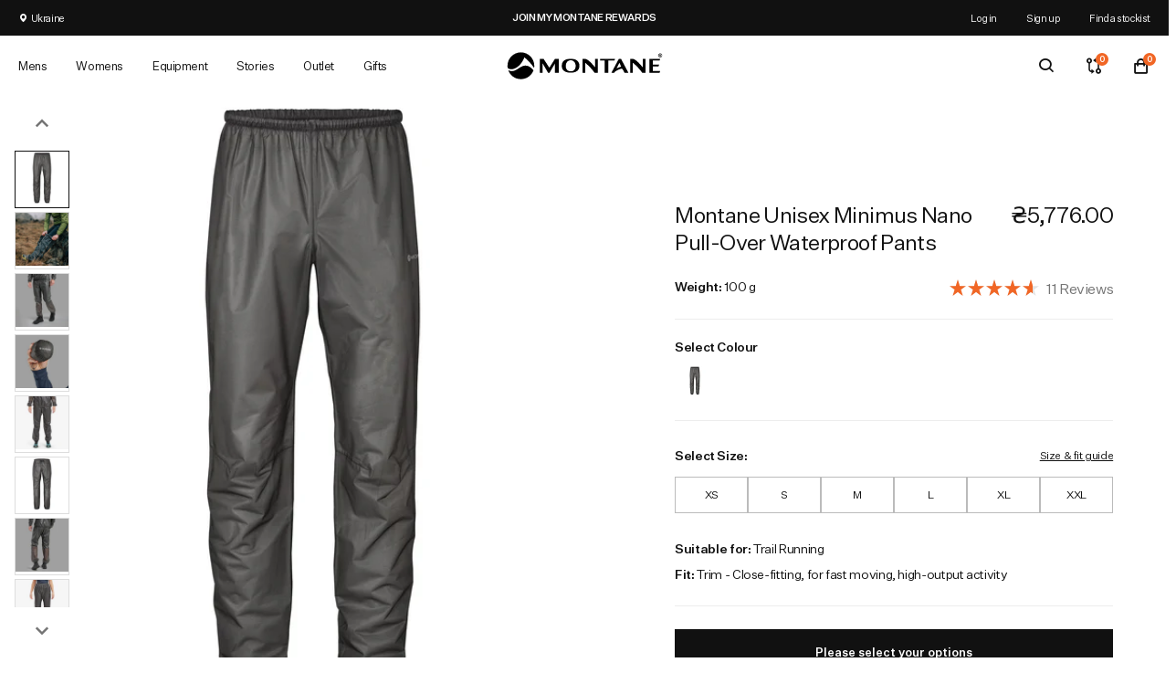

--- FILE ---
content_type: text/css
request_url: https://ua.montane.com/cdn/shop/t/41/assets/boost-pfs-custom.css?v=1558156981658165861727079958
body_size: 4155
content:
.boost-pfs-filter-collection-header-wrapper{padding-top:55px;padding-bottom:55px;background:#f6f6f8;background-position:center;background-size:cover;background-repeat:no-repeat}.boost-pfs-filter-collection-header-wrapper p:last-child{margin-bottom:0;padding-bottom:0}.boost-pfs-filter-collection-header-wrapper .boost-pfs-filter-collection-description{margin-top:20px;margin-bottom:0;padding-bottom:0}.boost-pfs-filter-collection-header-wrapper h1{margin-bottom:0;font-weight:600;font-size:30px;line-height:36px;text-align:center}.boost-pfs-filter-collection-header-wrapper .boost-pfs-search-container{margin-bottom:0}.boost-pfs-filter-collection-header-wrapper .boost-pfs-search-form .boost-pfs-search-box{box-sizing:border-box;padding-left:24px;border:1px solid #ebebeb;border-radius:100px;background:#fff}.boost-pfs-filter-collection-header-wrapper .boost-pfs-search-form .boost-pfs-search-btn{right:0;min-width:80px;border-top-right-radius:100px;border-bottom-right-radius:100px;background:#222;-moz-border-radius-topright:100px;-moz-border-radius-bottomright:100px}.boost-pfs-filter-collection-header-wrapper .boost-pfs-search-form .boost-pfs-search-btn:before{color:#fff}.boost-pfs-filter-collection-header-wrapper.boost-pfs-filter-collection-has-image .boost-pfs-filter-collection-description{text-align:center}.boost-pfs-filter-option .boost-pfs-filter-option-content ul li a{border:none;color:#333;text-decoration:none}.boost-pfs-filter-option .boost-pfs-filter-option-content .boost-pfs-filter-option-swatch.circle-grid li{margin-right:1px;margin-left:1px}.boost-pfs-filter-option .boost-pfs-filter-option-content .boost-pfs-filter-option-swatch li a .boost-pfs-filter-option-swatch-image{position:relative;overflow:hidden;width:34px;height:34px}.boost-pfs-filter-option .boost-pfs-filter-option-content .boost-pfs-filter-option-swatch li a .boost-pfs-filter-option-swatch-image:before{content:"";position:absolute;top:0;right:0;bottom:0;left:0;z-index:2;width:100%;height:100%;border:2px solid transparent}.boost-pfs-filter-option .boost-pfs-filter-option-content .boost-pfs-filter-option-swatch li a:hover .boost-pfs-filter-option-swatch-image:before,.boost-pfs-filter-option .boost-pfs-filter-option-content .boost-pfs-filter-option-swatch li a.selected .boost-pfs-filter-option-swatch-image:before{border-color:#fff}.boost-pfs-filter-option .boost-pfs-filter-option-content .boost-pfs-filter-option-swatch.circle-grid li a .boost-pfs-filter-option-swatch-image:before,.boost-pfs-filter-option .boost-pfs-filter-option-content .boost-pfs-filter-option-swatch.circle-list li a .boost-pfs-filter-option-swatch-image:before{border-radius:50%}.boost-pfs-container-default{max-width:1200px;margin:0 auto;padding:0 15px;*zoom: 1}.boost-pfs-container-default:after{content:"";display:table;clear:both}.boost-pfs-filter-wrapper{*zoom: 1}.boost-pfs-filter-wrapper:after{content:"";display:table;clear:both}.boost-pfs-filter-wrapper *,.boost-pfs-filter-wrapper * :before,.boost-pfs-filter-wrapper *:after{box-sizing:border-box}.boost-pfs-filter-right .boost-pfs-filter-products+div{clear:both}.boost-pfs-filter-left-col{float:left;width:23%}@media (min-width: 768px) and (max-width: 1199px){.boost-pfs-filter-left-col{width:25%}}@media (max-width: 767px){.boost-pfs-filter-left-col{float:none;width:100%}}.boost-pfs-filter-right-col{float:right;width:77%;padding-left:30px}@media (min-width: 768px) and (max-width: 1199px){.boost-pfs-filter-right-col{width:75%}}@media (max-width: 767px){.boost-pfs-filter-right-col{float:none;width:auto;padding-left:0}}@media (max-width: 767px){.boost-pfs-filter-products{float:none;width:calc(100% + 15px);margin-left:-15px;padding-top:0}.boost-pfs-filter-products .boost-pfs-filter-product-item{padding-left:15px}}.boost-pfs-filter-grid-width-2{width:50%}.boost-pfs-filter-grid-width-3{width:33.33333333%}.boost-pfs-filter-grid-width-4{width:25%}.boost-pfs-filter-grid-width-5{width:20%}.boost-pfs-filter-grid-width-6{width:16.66%}.boost-pfs-filter-product-item{position:relative;display:inline;vertical-align:top;float:left;margin-bottom:30px;padding-left:30px;text-align:left}.boost-pfs-filter-product-item .boost-pfs-filter-product-item-inner{position:relative;padding:0;border:none;box-shadow:none}.boost-pfs-filter-product-item a:hover{text-decoration:none}.boost-pfs-filter-product-item .spr-badge-starrating{margin-right:5px}.boost-pfs-filter-product-item .spr-badge-caption{font-size:90%}.boost-pfs-filter-product-item .spr-badge-starrating .spr-icon{font-size:14px}.boost-pfs-filter-product-item .spr-badge-starrating .spr-icon:before{font-size:14px}.boost-pfs-filter-product-item-text-alignment-center .boost-pfs-filter-product-item{text-align:center}.boost-pfs-filter-product-item-text-alignment-right .boost-pfs-filter-product-item{text-align:right}.rte .boost-pfs-filter-product-item a:not(.btn){border-bottom:none}.boost-pfs-filter-product-item-image{position:relative;width:100%;margin-bottom:15px;text-align:center}.boost-pfs-filter-product-item-image-link{position:relative;display:block;overflow:hidden;width:100%;margin-bottom:0}.boost-pfs-filter-product-item-image-link img{display:block!important;width:auto;max-width:100%;margin:auto}.boost-pfs-filter-product-item-image-link img.boost-pfs-filter-product-item-main-image{position:absolute;top:0;right:0;bottom:0;left:0;z-index:1}.boost-pfs-filter-product-item-image-link img.boost-pfs-filter-product-item-flip-image{position:absolute;top:0;right:0;bottom:0;left:0;z-index:2}.boost-pfs-filter-product-item-image-link img.lazyloaded{width:100%}.boost-pfs-filter-product-item-image-link img.lazyload:not([src]){width:100%;visibility:hidden}.boost-pfs-filter-product-item-image-link-liquid.lazyload{background:#00000012}.boost-pfs-filter-product-item-image-link-liquid.lazyloaded{background:none}.boost-pfs-filter-crop-image-position-top.boost-pfs-filter-product-item-image-link .boost-pfs-filter-product-item-flip-image,.boost-pfs-filter-crop-image-position-top.boost-pfs-filter-product-item-image-link .boost-pfs-filter-product-item-main-image{bottom:auto}.boost-pfs-filter-crop-image-position-bottom.boost-pfs-filter-product-item-image-link .boost-pfs-filter-product-item-flip-image,.boost-pfs-filter-crop-image-position-bottom.boost-pfs-filter-product-item-image-link .boost-pfs-filter-product-item-main-image{top:auto}@media (min-width: 768px){.has-bc-swap-image .boost-pfs-filter-product-item-main-image{visibility:visible}.has-bc-swap-image .boost-pfs-filter-product-item-flip-image,.has-bc-swap-image .boost-pfs-filter-product-item-image:hover .boost-pfs-filter-product-item-main-image{visibility:hidden}.has-bc-swap-image .boost-pfs-filter-product-item-image:hover .boost-pfs-filter-product-item-flip-image{visibility:visible}}.boost-pfs-filter-product-item .boost-pfs-filter-item-swatch{margin:0 -4px;padding:0 0 5px;list-style:none;line-height:0;letter-spacing:-.33em}.boost-pfs-filter-product-item .boost-pfs-filter-item-swatch li{position:relative;display:inline-block;vertical-align:middle;margin:0 4px;letter-spacing:normal;text-align:center}.boost-pfs-filter-product-item .boost-pfs-filter-item-swatch li span{display:block;width:18px;height:18px;margin:0;border:2px solid #fff;border-radius:15px;background-position:center;background-size:cover;background-repeat:no-repeat;box-shadow:0 0 0 1px #e6e6e6;outline:none;cursor:pointer}.boost-pfs-filter-item-swatch li .boost-pfs-product-item-tooltip{position:absolute;bottom:100%;left:50%;z-index:2;display:block;min-width:44px;margin-bottom:12px;padding:4px 7px;background:#232323;color:#fff;box-shadow:2px 2px 6px #00000047;font-weight:500;font-size:11px;line-height:16px;letter-spacing:normal;text-align:center;white-space:nowrap;opacity:0;visibility:hidden;filter:"progid:DXImageTransform.Microsoft.Alpha(opacity=0)";filter:alpha(opacity=0);pointer-events:none;transition:all .25s ease-out;transform:translate(-50%)}.boost-pfs-filter-item-swatch li .boost-pfs-product-item-tooltip:after{content:" ";position:absolute;bottom:-7px;left:50%;width:0;height:0;border-top:solid #232323 7px;border-right:solid transparent 7px;border-left:solid transparent 7px;transform:translate(-50%)}.boost-pfs-filter-item-swatch li:hover .boost-pfs-product-item-tooltip{opacity:1;visibility:visible}.boost-pfs-filter-swatch-shape-square .boost-pfs-filter-product-item .boost-pfs-filter-item-swatch li span{border-radius:0}.boost-pfs-filter-product-item-swatch_color_display_type_image_product .boost-pfs-filter-product-item .boost-pfs-filter-item-swatch li span{width:28px;height:28px}.boost-pfs-filter-product-item-title{display:inline-block;margin:0 0 4px;border-bottom:none;color:#3d4246;font-weight:600;font-size:14px;line-height:1.42;text-transform:capitalize}.boost-pfs-filter-product-item-price{margin-top:0;margin-bottom:0;padding-bottom:10px;color:#222;font-weight:400;font-size:14px}.boost-pfs-filter-product-item-price s{margin-left:5px;color:#2229}.boost-pfs-filter-product-item-price .boost-pfs-filter-product-item-sale-price{color:#e02d00}.boost-pfs-filter-product-item-price .boost-pfs-filter-product-item-price-from-text{display:none}.spr-badge{padding-bottom:10px}.boost-pfs-filter-product-item-vendor{margin-top:0;margin-bottom:8px;color:#2229;font-weight:400;font-size:12px;line-height:1.5;text-transform:uppercase}.boost-pfs-filter-product-item-label{position:absolute;top:0;left:0;z-index:2;margin:0;padding:10px;letter-spacing:0}.boost-pfs-filter-product-item-label .boost-pfs-label,.boost-pfs-filter-product-item-label .boost-pfs-filter-label{left:auto;vertical-align:top;padding:2px 10px 1px;border:1px solid transparent;border-radius:50px;background:#fff;font-weight:700;font-size:11px;text-transform:uppercase}.boost-pfs-filter-product-item-label .boost-pfs-label:first-child,.boost-pfs-filter-product-item-label .boost-pfs-filter-label:first-child{margin-left:0}.boost-pfs-filter-product-item-label .sale{border-color:transparent;background:#e02d00;color:#fff}.boost-pfs-filter-product-item-label .tag{border-color:transparent;background:#0e9268;color:#fff}.boost-pfs-filter-product-item-label .soldout{border-color:#d2d8db;background:#fff;color:#d2d8db}.boost-pfs-filter-product-item-label-top_right .boost-pfs-filter-product-item-label{right:0;left:auto}.boost-pfs-filter-product-item-label-bottom_left .boost-pfs-filter-product-item-label{top:auto;bottom:0}.boost-pfs-filter-product-item-label-bottom_right .boost-pfs-filter-product-item-label{top:auto;right:0;bottom:0;left:auto}.boost-pfs-filter-product-item-label .boost-pfs-filter-label{display:inline-block;margin-left:5px}.boost-pfs-filter-product-item-label .boost-pfs-filter-label{line-height:16px}@media screen and (max-width: 1199px){.boost-pfs-filter-product-item{width:33.33333333%}}@media screen and (min-width: 1200px){.boost-pfs-filter-grid-width-2:nth-child(odd),.boost-pfs-filter-grid-width-3:nth-child(3n+1),.boost-pfs-filter-grid-width-4:nth-child(4n+1){clear:both}}@media (min-width: 768px) and (max-width: 1199px){.boost-pfs-filter-grid-width-2:nth-child(odd),.boost-pfs-filter-grid-width-3:nth-child(3n+1),.boost-pfs-filter-grid-width-4:nth-child(3n+1){clear:both}}@media (max-width: 767px){.boost-pfs-filter-product-item.boost-pfs-filter-grid-width-mb-1{width:100%}.boost-pfs-filter-product-item.boost-pfs-filter-grid-width-mb-2{width:50%}.boost-pfs-filter-product-item.boost-pfs-filter-grid-width-mb-3{width:33.33333333%}.boost-pfs-filter-grid-width-mb-2:nth-child(odd),.boost-pfs-filter-grid-width-mb-3:nth-child(3n+1),.boost-pfs-filter-grid-width-mb-4:nth-child(4n+1){clear:both}}.boost-pfs-filter-product-item-list{display:block;float:none;clear:both;overflow:hidden;width:100%!important;margin-top:30px;padding-top:30px;padding-left:0;border-top:1px solid #e8e9eb}.boost-pfs-filter-product-item-list:first-child{margin-top:0;padding-top:0;border-top:none}.boost-pfs-filter-product-item-list .boost-pfs-filter-product-item-image{height:auto!important;margin-bottom:0}.boost-pfs-filter-product-item-list .spr-badge{padding-bottom:21px}.boost-pfs-filter-product-item-list .boost-pfs-action-list-wrapper{display:none!important}.boost-pfs-filter-product-item-list .boost-pfs-filter-product-item-label{top:6px;left:6px;margin-right:0;margin-left:0;padding-top:0;padding-right:0;padding-left:0}.boost-pfs-filter-product-item-list .boost-pfs-filter-product-item-label .boost-pfs-filter-label{margin-right:5px;margin-left:0}.boost-pfs-filter-product-item-list .boost-pfs-filter-product-item-price{margin-top:0;margin-bottom:20px;padding-bottom:0}.boost-pfs-filter-product-item-list .boost-pfs-filter-des{margin-top:0;margin-bottom:20px}.boost-pfs-filter-product-item-list .boost-pfs-filter-product-item-list-col-1{position:relative}.boost-pfs-filter-product-item-list.boost-pfs-action-list-enabled .boost-pfs-action-list-wrapper{position:static;width:auto!important;opacity:1;transform:none}.boost-pfs-filter-product-item-list.boost-pfs-action-list-enabled .boost-pfs-action-list-wrapper .boost-pfs-addtocart-btn{padding-right:10px;padding-left:10px}.boost-pfs-filter-product-item-list.boost-pfs-action-list-enabled .boost-pfs-action-list-wrapper .boost-pfs-addtocart-product-form{display:block;width:100%;margin-left:0}.boost-pfs-filter-product-item-list.boost-pfs-action-list-enabled .boost-pfs-action-list-wrapper .boost-pfs-quickview-btn{display:none}@media screen and (min-width: 768px){.boost-pfs-filter-product-item-list{width:calc(100% - 30px)!important;margin-left:30px}}@media (min-width: 767px){.boost-pfs-filter-product-item-list .boost-pfs-filter-product-item-list-col-1{float:left;width:30%;padding-right:30px}.boost-pfs-filter-product-item-list .boost-pfs-filter-product-bottom{float:left;width:70%;text-align:left}.boost-pfs-filter-product-item-list .boost-pfs-filter-product-item-title{margin-top:0}.boost-pfs-filter-product-item-list .boost-pfs-filter-product-item-image-link{margin-bottom:0}}@media screen and (min-width: 1200px){.boost-pfs-filter-product-item-list .boost-pfs-filter-product-item-list-col-1{width:25%}.boost-pfs-filter-product-item-list .boost-pfs-filter-product-bottom{width:75%}.boost-pfs-filter-product-item-list .boost-pfs-filter-product-item-list-col-2{display:inline-block;vertical-align:middle;width:100%;text-align:left}.boost-pfs-filter-product-item-list .boost-pfs-filter-product-item-list-col-3{display:inline-block;vertical-align:middle;width:100%;padding-left:0;text-align:left}}@media screen and (max-width: 1199px){.boost-pfs-filter-product-item-list .boost-pfs-filter-product-item-list-col-3{margin-top:10px}}@media (max-width: 767px){.boost-pfs-filter-product-item-list{margin-top:0;padding-top:24px;padding-bottom:24px}.boost-pfs-filter-product-item-list.boost-pfs-filter-product-item{width:calc(100% - 15px)!important;margin-left:15px;padding-left:0}.boost-pfs-filter-product-item-list .boost-pfs-filter-product-item-list-col-1{float:left;width:124px;padding-right:12px}.boost-pfs-filter-product-item-list .boost-pfs-filter-product-item-list-col-1 .boost-pfs-filter-product-item-image-link{margin-bottom:0}.boost-pfs-filter-product-item-list .boost-pfs-filter-product-bottom{float:left;width:calc(100% - 124px)}}@media screen and (max-width: 1199px){.boost-pfs-filter-product-item-list.boost-pfs-action-list-enabled{padding-bottom:0}}@media (max-width: 767px){.boost-pfs-filter-product-item-list.boost-pfs-action-list-enabled{padding-bottom:24px}}@media screen and (min-width: 768px){.boost-pfs-filter-product-item-list.boost-pfs-action-list-enabled .boost-pfs-action-list-wrapper{display:table-cell;vertical-align:middle;padding-left:40px}}@media (max-width: 767px){.boost-pfs-filter-product-item-list.boost-pfs-action-list-enabled .boost-pfs-action-list-wrapper{padding-top:30px}}.boost-pfs-filter-load-more .boost-pfs-filter-load-more-button{display:inline-block}.boost-pfs-filter-default-toolbar{margin-bottom:22px;border-bottom:1px solid #e8e9eb}@media (min-width: 768px){.boost-pfs-filter-default-toolbar{margin-bottom:55px}.boost-pfs-filter-default-toolbar+.boost-pfs-filter-wrapper .boost-pfs-filter-tree-h{margin-top:-15px}}.boost-pfs-filter-top-display-type{text-align:left}.boost-pfs-filter-top-display-type .boost-pfs-filter-display-item{border-bottom:none}.boost-pfs-filter-top-display-type .boost-pfs-filter-display-item .fallback-text,.boost-pfs-addtocart-wrapper{font-size:11px}@media (max-width: 767px){.boost-pfs-filter-top-display-type{text-align:right}}@media (min-width: 768px){.boost-pfs-filter-default-toolbar-inner{display:table;width:100%}}.boost-pfs-filter-default-toolbar{display:block;vertical-align:middle;width:100%;text-align:right}.boost-pfs-filter-default-toolbar .boost-pfs-filter-toolbar-item{display:table-cell;vertical-align:middle;width:33.33%}.boost-pfs-filter-default-toolbar .boost-pfs-filter-toolbar-item:first-child{margin-left:0;padding-left:0}.boost-pfs-filter-default-toolbar .boost-pfs-filter-toolbar-item label{font-size:14px}.boost-pfs-filter-default-toolbar .boost-pfs-filter-toolbar-item select{display:inline-block;margin-top:10px;margin-bottom:10px;border:none;color:#69727b;font-size:14px}.boost-pfs-filter-default-toolbar .boost-pfs-filter-top-sorting button{display:none}.boost-pfs-filter-total-product{display:block;overflow:hidden;margin-bottom:0;line-height:55px;text-overflow:ellipsis;white-space:nowrap}.boost-pfs-filter-total-product span{margin-left:5px}@media (max-width: 767px){.boost-pfs-filter-total-product{line-height:30px}}.boost-pfs-filter-toolbar-count{text-align:center}@media (max-width: 767px){.boost-pfs-filter-top-display-type>span{display:none}.boost-pfs-filter-toolbar-count{text-align:right}.boost-pfs-filter-default-toolbar{margin-bottom:0;border-bottom:none}.boost-pfs-filter-default-toolbar .boost-pfs-filter-toolbar-item{display:block;width:50%;padding-top:15px;padding-bottom:15px}.boost-pfs-filter-default-toolbar .boost-pfs-filter-toolbar-item.boost-pfs-filter-toolbar-type{float:right;padding-left:15px;text-align:right}.boost-pfs-filter-default-toolbar .boost-pfs-filter-toolbar-item.boost-pfs-filter-toolbar-count{float:left;padding-right:15px;text-align:left}}.boost-pfs-filter-default-toolbar *{box-sizing:border-box}.boost-pfs-filter-default-toolbar .boost-pfs-filter-top-sorting button{display:inline-block}.boost-pfs-filter-top-sorting button{margin-right:0}.boost-pfs-filter-custom-sorting button{display:block;margin-bottom:0;padding-right:20px;padding-left:5px;border:none;background:none;color:inherit;outline:none;text-transform:capitalize;cursor:pointer}.boost-pfs-filter-custom-sorting button>span{position:relative;line-height:55px}.boost-pfs-filter-custom-sorting button>span:after{content:"";position:absolute;top:50%;right:-20px;left:auto;display:inline-block;vertical-align:top;overflow:hidden;width:7px;height:7px;margin-top:-5px;margin-left:10px;border-right:1px solid #222;border-bottom:1px solid #222;font-size:11px;line-height:inherit;text-transform:none;white-space:nowrap;transition:all .1s ease-in-out;transform:rotate(45deg);-webkit-font-smoothing:antialiased;-moz-osx-font-smoothing:grayscale}.boost-pfs-filter-custom-sorting button>span>span{overflow:hidden;line-height:normal;white-space:nowrap}.boost-pfs-filter-custom-sorting.boost-pfs-filter-sort-active button>span:after{margin-top:-2px;transform:rotate(-135deg)}.boost-pfs-filter-custom-sorting{position:relative}.boost-pfs-filter-custom-sorting .boost-pfs-filter-filter-dropdown{position:absolute;top:100%;right:0;z-index:999;display:none;width:250px;margin:0;padding:0;border:1px solid #eee;background:#fff;list-style:none;text-align:left}.boost-pfs-filter-custom-sorting .boost-pfs-filter-filter-dropdown li{padding:10px 20px;list-style:none}.boost-pfs-filter-custom-sorting .boost-pfs-filter-filter-dropdown li:first-child{padding-top:20px}.boost-pfs-filter-custom-sorting .boost-pfs-filter-filter-dropdown li:last-child{padding-bottom:20px}.boost-pfs-filter-custom-sorting .boost-pfs-filter-filter-dropdown li a{display:inline-block;border-bottom:1px solid transparent;line-height:1.2}@media screen and (min-width: 1200px){.boost-pfs-filter-custom-sorting .boost-pfs-filter-filter-dropdown li a:hover,.boost-pfs-filter-custom-sorting .boost-pfs-filter-filter-dropdown li a.boost-pfs-filter-sort-item-active{font-weight:400;text-decoration:underline;text-underline-position:under}}.boost-pfs-filter-toolbar-top-mobile{position:relative;border-bottom:1px solid #e8e9eb}.boost-pfs-filter-toolbar-top-mobile *{box-sizing:border-box}.boost-pfs-filter-toolbar-top-mobile:after{content:"";display:table;clear:both}.boost-pfs-filter-tree-mobile-button,.boost-pfs-filter-top-sorting-mobile{display:none;padding-right:0;padding-left:0}.boost-pfs-filter-tree-mobile-button button,.boost-pfs-filter-top-sorting-mobile button{box-sizing:border-box;width:100%;margin:0;padding:12px 15px;border:none;background:none;color:#222;color:inherit;font-weight:400;font-size:14px;line-height:inherit;line-height:20px;text-align:left;text-transform:capitalize}.boost-pfs-filter-tree-mobile-button{float:left;width:50%;margin:0}.boost-pfs-filter-tree-mobile-button button:before{content:"";position:absolute;top:50%;right:15px;width:16px;height:16px;margin-top:-8px;background-image:url("data:image/svg+xml,%3Csvg width='16' height='16' viewBox='0 0 16 16' fill='none' xmlns='http://www.w3.org/2000/svg'%3E%3Cpath fill-rule='evenodd' clip-rule='evenodd' d='M0.8 3.2H3.348C3.6792 4.1288 4.5584 4.8 5.6 4.8C6.6416 4.8 7.5208 4.1288 7.852 3.2H15.2C15.6424 3.2 16 2.8424 16 2.4C16 1.9576 15.6424 1.6 15.2 1.6H7.852C7.5208 0.6712 6.6416 0 5.6 0C4.5584 0 3.6792 0.6712 3.348 1.6H0.8C0.3576 1.6 0 1.9576 0 2.4C0 2.8424 0.3576 3.2 0.8 3.2ZM15.2 12.8H7.852C7.5208 11.8712 6.6416 11.2 5.6 11.2C4.5584 11.2 3.6792 11.8712 3.348 12.8H0.8C0.3576 12.8 0 13.1576 0 13.6C0 14.0424 0.3576 14.4 0.8 14.4H3.348C3.6792 15.3288 4.5584 16 5.6 16C6.6416 16 7.5208 15.3288 7.852 14.4H15.2C15.6424 14.4 16 14.0424 16 13.6C16 13.1576 15.6424 12.8 15.2 12.8ZM15.2 7.2H12.652C12.3208 6.2712 11.4416 5.6 10.4 5.6C9.3584 5.6 8.4792 6.2712 8.148 7.2H0.8C0.3576 7.2 0 7.5576 0 8C0 8.4424 0.3576 8.8 0.8 8.8H8.148C8.4792 9.7288 9.3584 10.4 10.4 10.4C11.4416 10.4 12.3208 9.7288 12.652 8.8H15.2C15.6424 8.8 16 8.4424 16 8C16 7.5576 15.6424 7.2 15.2 7.2ZM5.6 1.6C6.0416 1.6 6.4 1.9584 6.4 2.4C6.4 2.8416 6.0416 3.2 5.6 3.2C5.1584 3.2 4.8 2.8416 4.8 2.4C4.8 1.9584 5.1584 1.6 5.6 1.6ZM5.6 14.4C5.1584 14.4 4.8 14.0416 4.8 13.6C4.8 13.1584 5.1584 12.8 5.6 12.8C6.0416 12.8 6.4 13.1584 6.4 13.6C6.4 14.0416 6.0416 14.4 5.6 14.4ZM10.4 8.8C9.9584 8.8 9.6 8.4416 9.6 8C9.6 7.5584 9.9584 7.2 10.4 7.2C10.8416 7.2 11.2 7.5584 11.2 8C11.2 8.4416 10.8416 8.8 10.4 8.8Z' fill='%23222222'/%3E%3Cmask id='mask0' mask-type='alpha' maskUnits='userSpaceOnUse' x='0' y='0' width='16' height='16'%3E%3Cpath fill-rule='evenodd' clip-rule='evenodd' d='M0.8 3.2H3.348C3.6792 4.1288 4.5584 4.8 5.6 4.8C6.6416 4.8 7.5208 4.1288 7.852 3.2H15.2C15.6424 3.2 16 2.8424 16 2.4C16 1.9576 15.6424 1.6 15.2 1.6H7.852C7.5208 0.6712 6.6416 0 5.6 0C4.5584 0 3.6792 0.6712 3.348 1.6H0.8C0.3576 1.6 0 1.9576 0 2.4C0 2.8424 0.3576 3.2 0.8 3.2ZM15.2 12.8H7.852C7.5208 11.8712 6.6416 11.2 5.6 11.2C4.5584 11.2 3.6792 11.8712 3.348 12.8H0.8C0.3576 12.8 0 13.1576 0 13.6C0 14.0424 0.3576 14.4 0.8 14.4H3.348C3.6792 15.3288 4.5584 16 5.6 16C6.6416 16 7.5208 15.3288 7.852 14.4H15.2C15.6424 14.4 16 14.0424 16 13.6C16 13.1576 15.6424 12.8 15.2 12.8ZM15.2 7.2H12.652C12.3208 6.2712 11.4416 5.6 10.4 5.6C9.3584 5.6 8.4792 6.2712 8.148 7.2H0.8C0.3576 7.2 0 7.5576 0 8C0 8.4424 0.3576 8.8 0.8 8.8H8.148C8.4792 9.7288 9.3584 10.4 10.4 10.4C11.4416 10.4 12.3208 9.7288 12.652 8.8H15.2C15.6424 8.8 16 8.4424 16 8C16 7.5576 15.6424 7.2 15.2 7.2ZM5.6 1.6C6.0416 1.6 6.4 1.9584 6.4 2.4C6.4 2.8416 6.0416 3.2 5.6 3.2C5.1584 3.2 4.8 2.8416 4.8 2.4C4.8 1.9584 5.1584 1.6 5.6 1.6ZM5.6 14.4C5.1584 14.4 4.8 14.0416 4.8 13.6C4.8 13.1584 5.1584 12.8 5.6 12.8C6.0416 12.8 6.4 13.1584 6.4 13.6C6.4 14.0416 6.0416 14.4 5.6 14.4ZM10.4 8.8C9.9584 8.8 9.6 8.4416 9.6 8C9.6 7.5584 9.9584 7.2 10.4 7.2C10.8416 7.2 11.2 7.5584 11.2 8C11.2 8.4416 10.8416 8.8 10.4 8.8Z' fill='white'/%3E%3C/mask%3E%3Cg mask='url(%23mask0)'%3E%3C/g%3E%3C/svg%3E%0A")}.boost-pfs-filter-top-sorting-mobile{float:left;width:50%;margin-top:0}.boost-pfs-filter-top-sorting-mobile .boost-pfs-filter-top-sorting-wrapper{padding-right:20px}.boost-pfs-filter-top-sorting-mobile .boost-pfs-filter-top-sorting-wrapper>span{display:inline-block;width:100%;padding-top:0;padding-bottom:0;line-height:inherit}.boost-pfs-filter-top-sorting-mobile .boost-pfs-filter-top-sorting-wrapper>span:after{right:-7px;margin-top:-6px}.boost-pfs-filter-top-sorting-mobile .boost-pfs-filter-filter-dropdown{top:100%;right:auto;left:15px;width:calc(200% - 30px);margin-top:10px}.boost-pfs-filter-top-sorting-mobile+.boost-pfs-filter-tree-mobile-button{border-left:1px solid #eee}@media (max-width: 767px){.boost-pfs-filter-tree-mobile-button,.boost-pfs-filter-top-sorting-mobile{display:block}}@media screen and (min-width: 768px){.boost-pfs-filter-top-sorting-mobile{display:none}}@media (max-width: 767px){.boost-pfs-filter-default-toolbar .boost-pfs-filter-top-sorting{display:none}}.boost-pfs-filter-bottom-pagination-default{padding-top:25px;padding-bottom:25px;text-align:right}.boost-pfs-filter-bottom-pagination-default>ul{margin:0;padding-left:0;text-align:center}.boost-pfs-filter-bottom-pagination-default>ul>li{display:inline-block;vertical-align:middle;width:40px;height:40px;border-radius:100%;list-style:none;line-height:40px}.boost-pfs-filter-bottom-pagination-default>ul>li:first-child,.boost-pfs-filter-bottom-pagination-default>ul>li:last-child{border:1px solid #3d4246;font-size:20px}.boost-pfs-filter-bottom-pagination-default>ul>li:first-child.boost-pfs-filter-pagination-disabled,.boost-pfs-filter-bottom-pagination-default>ul>li:last-child.boost-pfs-filter-pagination-disabled{opacity:.5}.boost-pfs-filter-bottom-pagination-default>ul>li:first-child:not(.boost-pfs-filter-pagination-disabled):hover,.boost-pfs-filter-bottom-pagination-default>ul>li:last-child:not(.boost-pfs-filter-pagination-disabled):hover{background:#3d4246}.boost-pfs-filter-bottom-pagination-default>ul>li:first-child:not(.boost-pfs-filter-pagination-disabled):hover a,.boost-pfs-filter-bottom-pagination-default>ul>li:last-child:not(.boost-pfs-filter-pagination-disabled):hover a{color:#fff}.boost-pfs-filter-bottom-pagination-default>ul>li:first-child{margin-right:5px}.boost-pfs-filter-bottom-pagination-default>ul>li:last-child{margin-left:5px}.boost-pfs-filter-bottom-pagination-default>ul>li a,.boost-pfs-filter-bottom-pagination-default>ul>li span{margin:0 6px;padding:0;color:#000;font-weight:400;text-decoration:none}.boost-pfs-filter-bottom-pagination-default>ul>li span.boost-pfs-filter-pagination-active{text-shadow:0 0 1px #000}.boost-pfs-filter-bottom-pagination-default>ul>li a:hover{text-shadow:0 0 1px #000}@media (max-width: 767px){.boost-pfs-filter-bottom-pagination-default>ul>li{width:32px;height:32px;line-height:32px}}#shopify-section-footer{clear:both}.boost-pfs-filter-products:after{content:"";display:table;clear:both}@media (min-width: 768px){.boost-pfs-filter-products{margin-left:-30px}}.boost-pfs-filter-tree-h-wrapper .boost-pfs-filter-tree-h{margin-bottom:10px}@media (min-width: 768px){.boost-pfs-filter-tree-h-wrapper{margin-top:-55px;margin-bottom:48px;padding-top:20px;border-bottom:1px solid #e8e9eb}.boost-pfs-filter-tree-h-wrapper .boost-pfs-filter-options-wrapper{position:relative}}.boost-pfs-filter-refine-by-wrapper-h .boost-pfs-filter-pc{margin-top:-50px;margin-bottom:17px;padding-top:25px}@media (max-width: 767px){.boost-pfs-filter-refine-by-wrapper-h,.boost-pfs-filter-refine-by-wrapper-v{display:none}}.search-bar__results,.search-flydown,.quickSearchResultsWrap,.search__results,.search__lightbox .predictive-results,.Search__Results{display:none!important}.js .PageTransition{position:initial}.boost-pfs-filter-tree-open-body .site-header{z-index:1}[data-boost-image-loading-animation]{background-color:var(--global-color-image-loader-primary);animation:image-loader 2s .4s infinite}.no-js [data-boost-image-loading-animation]{animation-name:none}.boost-pfs-search-result-toolbar{margin:0 0 -1px}.boost-pfs-search-result-toolbar>.boost-pfs-container-default{display:-moz-flex;display:-ms-flex;display:flex;align-items:center;width:100%;text-align:left}@media (min-width: 768px){.boost-pfs-filter-top-display-type{line-height:55px}}@media (max-width: 767px){.boost-pfs-search-result-wrap{padding-top:35px;padding-bottom:35px}}.boost-pfs-ada .boost-pfs-filter-top-sorting-wrapper:focus{outline:1px dotted black}.boost-pfs-ada .boost-pfs-filter-product-item-title:focus{outline:1px dotted black}.boost-pfs-ada .boost-pfs-filter-product-item-image-link:focus{outline:1px dotted black}.boost-pfs-ada .boost-pfs-filter-display-item:focus{outline:1px dotted black}.boost-pfs-ada .boost-pfs-filter-product-item .boost-pfs-filter-item-swatch li span:focus{outline:1px dotted black}.boost-pfs-ada .boost-pfs-filter-item-swatch li:focus-within .boost-pfs-product-item-tooltip{opacity:1;visibility:visible}.boost-pfs-filter-products{display:-moz-flex;display:-ms-flex;display:flex;flex-wrap:wrap;\a0 flex-wrap:wrap}.boost-pfs-filter-product-item-grid{position:relative;display:-moz-flex;display:-ms-flex;display:flex;flex-direction:column;\a0 flex-direction:column}.boost-pfs-filter-product-item-grid .boost-pfs-filter-product-item-inner{display:-moz-flex;display:-ms-flex;display:flex;flex-direction:column;height:100%;\a0 flex-direction:column}.boost-pfs-filter-product-item-grid .boost-pfs-filter-product-bottom{display:-moz-flex;display:-ms-flex;display:flex;flex:1 0 auto;flex-direction:column;justify-content:flex-start;\a0 flex:1 0 auto}.boost-pfs-filter-product-item-layout-border-no-padding.boost-pfs-filter-products{width:100%;margin-bottom:20px;margin-left:0}.boost-pfs-filter-product-item-layout-border-no-padding .boost-pfs-filter-product-item-grid{overflow:visible;margin-bottom:-1px!important;margin-left:-1px;padding:20px 20px 20px 0;border:1px solid #e3e3e3}@media (max-width: 1199px){.boost-pfs-filter-product-item-layout-border-no-padding .boost-pfs-filter-product-item-grid{padding:15px}}.boost-pfs-filter-product-item-layout-border-no-padding-img.boost-pfs-filter-products{width:100%;margin-bottom:20px;margin-left:0}.boost-pfs-filter-product-item-layout-border-no-padding-img .boost-pfs-filter-product-item-grid{overflow:visible;margin-bottom:-1px!important;margin-left:-1px;padding-left:0;border:1px solid #e3e3e3}.boost-pfs-filter-product-item-layout-border-no-padding-img .boost-pfs-filter-product-item-grid .boost-pfs-filter-product-bottom{padding:20px}.boost-pfs-filter-product-item-layout-border-has-padding.boost-pfs-filter-products{margin-bottom:20px}.boost-pfs-filter-product-item-layout-border-has-padding .boost-pfs-filter-product-item-grid{overflow:visible}.boost-pfs-filter-product-item-layout-border-has-padding .boost-pfs-filter-product-item-grid .boost-pfs-filter-product-item-inner{padding:20px;border:1px solid #e3e3e3}@media (max-width: 1199px){.boost-pfs-filter-product-item-layout-border-has-padding .boost-pfs-filter-product-item-grid .boost-pfs-filter-product-item-inner{padding:15px 15px 60px}}
/*# sourceMappingURL=/cdn/shop/t/41/assets/boost-pfs-custom.css.map?v=1558156981658165861727079958 */


--- FILE ---
content_type: text/javascript
request_url: https://ua.montane.com/cdn/shop/t/41/assets/jquery.js?v=74163351751506987581750858847
body_size: 31575
content:
function headerSticky(){var t=jQuery(document).height(),e=1.5*jQuery(window).height(),i=jQuery(window).scrollTop(),n=jQuery("#header");t>e&&n.length&&(i>0?n.addClass("sticky").delay(500).queue(function(t){n.addClass("delay"),t()}):n.removeClass("sticky delay"))}function loadFAQs(t){t.forEach(t=>initFAQs(t))}function initFAQs(t){t.querySelectorAll(".js-item").forEach(t=>{const e=t.querySelector(".js-heading"),i=t.querySelector(".js-content"),n=t.querySelectorAll(".js-icon");e?.addEventListener("click",function(){i?.classList.toggle("hidden"),n.forEach(t=>{t.classList.toggle("hidden")})})})}function setImageHeight(t){const e=parseInt(t.find(".owl-item img").first().height());e>0&&t.get(0).style.setProperty("--slider-height",e+"px")}jQuery(window).on("scroll",headerSticky),jQuery(document).on("ready",headerSticky),jQuery(document).ready(function(){const t=document.querySelector(".js-complete-look");if(t){const r=t.querySelector(".js-complete-look-popup"),a=document.querySelectorAll(".js-complete-look-trigger"),l=r.querySelector(".popupCloseTrigger"),c=r.querySelector(".js-complete-look-view");let u,d,h,p,f,g,m,v,y,w,b,_,x,C,j,T=[];function e(t,e,i,n,o,s){var r;jQuery.getJSON("/cart.js",function(a){jQuery.each(a.items,function(a,l){T.forEach(function(a,c){l.id==a.id&&null!=i&&null!=n&&(null==o&&null==s?a[n]==i&&a.inventory_quantity-parseInt(l.quantity)<1&&(r=a[e],t.querySelectorAll("li").forEach(t=>{t.getAttribute("data-value")==r&&(t.classList.remove("selected"),t.classList.add("out-of-stock"))})):a[n]==i&&a[s]==o&&(a.inventory_quantity-parseInt(l.quantity),$dataInventoryQuantity<1&&(r=a[e],t.querySelectorAll("li").forEach(function(t){t.getAttribute("data-value")==r&&(t.classList.remove("selected"),t.classList.add("out-of-stock"))}))))})})})}l.addEventListener("click",()=>{r.classList.remove("is-active"),document.documentElement.classList.remove("offCanvasCompleteLook"),document.querySelector("#addToCartForm")&&(document.querySelector("#addToCartForm").classList.add("js-gtm-product-main"),document.querySelector("#addToCartForm").classList.remove("js-gtm-product-ctl"))}),a.forEach(t=>{t.addEventListener("click",()=>{document.querySelector("#addToCartForm")&&(document.querySelector("#addToCartForm").classList.remove("js-gtm-product-main"),document.querySelector("#addToCartForm").classList.add("js-gtm-product-ctl"));const i=t.querySelector(".js-complete-look-loading");i.classList.remove("hidden"),u=t.getAttribute("data-product"),fetch(u+"?section_id=main-product&view=ajax-ctl").then(t=>{t.text().then(t=>{const i=(new DOMParser).parseFromString(t,"text/html");r.querySelector(".js-complete-look-photos").innerHTML=i.querySelector("#product-photos").innerHTML,r.querySelector(".js-complete-look-details").innerHTML=i.querySelector("#product-details").innerHTML.replace('id="product-select"','class="product-select"').replace('id="addToCart"','class="addToCart"'),d=r.querySelector(".addToCart"),d.classList.add("disabled"),y=r.querySelector(".product-select"),w=r.querySelector(".product-select"),b=r.querySelectorAll(".select-option ul li[data-value]"),_=r.querySelectorAll(".select-option"),y.forEach(t=>{const e={id:t.getAttribute("value"),inventory_quantity:t.getAttribute("value"),inventory_policy:t.getAttribute("data-inventory_policy"),option1:t.getAttribute("data-option1"),option2:t.getAttribute("data-option2"),option3:t.getAttribute("data-option3")};T.push(e)}),jQuery(".js-complete-look-popup .product-photos .photos.owl-carousel").length&&(jQuery("#"),jQuery(".js-complete-look-popup .product-photos .photos.owl-carousel").owlCarousel({loop:!1,animateOut:"slide",items:1,stopOnHover:!0,margin:0,navElement:'button type="button" aria-label="navigation"',nav:!0,dots:!1,navText:['<span class="icon icons"><i class="bx bx-chevron-left"></i></span>','<span class="icon"><i class="bx bx-chevron-right"></i></span>']})),b.forEach(t=>{t.addEventListener("click",i=>{i.preventDefault();const n=t.closest(".select-option"),o=parseInt(n.getAttribute("data-index")),s=t.getAttribute("data-value"),a=n.getAttribute("option");switch(h=r.querySelector(".first-option"),p=r.querySelector(".second-option"),f=r.querySelector(".third-option"),t.classList.contains("out-of-stock")||t.classList.contains("unavailable")||(n.querySelectorAll("ul li[data-value]").forEach(t=>{t.classList.remove("selected")}),t.classList.add("selected")),h&&void 0!=h.querySelector("li.selected")?.getAttribute("data-value")&&(g=h.querySelector("li.selected")?.getAttribute("data-value")),p&&void 0!=p.querySelector("li.selected")?.getAttribute("data-value")&&(m=p.querySelector("li.selected")?.getAttribute("data-value")),f&&void 0!=f.querySelector("li.selected")?.getAttribute("data-value")&&(v=f.querySelector("li.selected")?.getAttribute("data-value")),o){case 1:g=s,x=a,t.classList.remove("selected","out-of-stock","unavailable");break;case 2:m=s,C=a;break;case 3:v=s,j=a}!function(t,i,n,o){let s,r,a,l,c,u,d;if(t&&(u=t.closest(".select-option"),d=parseInt(u.getAttribute("data-index"))+1),h&&(x=h.getAttribute("data-option")),p&&(C=p.getAttribute("data-option")),f&&(j=f.getAttribute("data-option")),h&&null!=i)if(1==d&&b.forEach(t=>{t.classList.remove("out-of-stock","unavailable")}),t&&h.querySelector("li[data-value='"+t.getAttribute("data-value")+"']")?.classList.add("selected"),p||f||(h.querySelector("li[data-value]").classList.remove("out-of-stock","unavailable"),y.querySelectorAll("option").forEach(t=>{s=t.getAttribute("data-"+x),l=parseInt(t.getAttribute("data-inventory_quantity")),l<1&&(c=s,h.querySelectorAll("li").forEach(t=>{t.getAttribute("data-value")==c&&t.classList.add("out-of-stock")}))}),e(h,x,i,x)),f){if(null!=n){var g=[],m=[],v=[];f.querySelectorAll("li").forEach(t=>{t.classList.remove("out-of-stock","unavailable"),g.push(t.getAttribute("data-value"))}),y.querySelectorAll("option").forEach(t=>{s=t.getAttribute("data-"+x),r=t.getAttribute("data-"+C),a=t.getAttribute("data-"+j),l=parseInt(t.getAttribute("data-inventory_quantity")),s==i&&r==n&&(m.push(a),l<1&&(c=a,f.querySelectorAll("li").forEach(t=>{t.getAttribute("data-value")==c&&t.classList.add("out-of-stock")})))}),e(f,j,i,x,n,C),(v=array_diff(g,m)).length>0&&v.forEach(function(t,e){f.querySelectorAll("li").forEach(function(e){e.getAttribute("data-value")==t&&e.classList.add("unavailable")})})}null!=o&&(w=[],_=[],T=[],p.querySelectorAll("li").forEach(t=>{t.classList.remove("out-of-stock","unavailable"),w.push(t.getAttribute("data-value"))}),y.querySelectorAll("option").forEach(function(t){s=t.getAttribute("data-"+x),r=t.getAttribute("data-"+C),a=t.getAttribute("data-"+j),l=parseInt(t.getAttribute("data-inventory_quantity")),s==i&&a==o&&(_.push(r),l<1&&(c=r,p.querySelectorAll("li").forEach(function(t){t.getAttribute("data-value")==c&&t.classList.add("out-of-stock")})))}),e(p,C,i,x,o,j),(T=array_diff(w,_)).length>0&&T.forEach(function(t,e){p.querySelectorAll("li").forEach(function(e){e.getAttribute("data-value")==t&&e.classList.add("unavailable")})}))}else if(p){var w=[],_=[],T=[];p.querySelectorAll("li").forEach(t=>{w.push(t.getAttribute("data-value"))}),y.querySelectorAll("option").forEach(t=>{s=t.getAttribute("data-"+x),r=t.getAttribute("data-"+C),l=parseInt(t.getAttribute("data-inventory_quantity")),s==i&&(_.push(r),l<1&&(c=r,p.querySelectorAll("li").forEach(t=>{t.getAttribute("data-value")==c&&t.classList.add("out-of-stock")})))}),e(p,C,i,x),(T=array_diff(w,_)).length>0&&T.forEach(function(t,e){p.querySelectorAll("li").forEach(e=>{e.getAttribute("data-value")==t&&e.classList.add("unavailable")})})}}(t,g,m,v);const l=r.querySelectorAll(".select-option li[data-value].selected");if(l.length==_.length){switch(l.length){case 1:w.value=w.querySelector("option[data-"+x+"='"+g+"']").value;case 2:w.value=w.querySelector("option[data-"+x+"='"+g+"'][data-"+C+"='"+m+"']").value;break;case 3:w.value=w.querySelector("option[data-"+x+"='"+g+"'][data-"+C+"='"+m+"'][data-"+j+"='"+v+"']").value}d.classList.remove("disabled")}})}),c.setAttribute("href",u),function(){const t=document.querySelector(".button--pinned");document.querySelector(".template-product #product-add .buttons.mobile-show")&&t&&t.classList.contains("button--pinned")&&t.classList.remove("button--pinned")}(),document.documentElement.classList.add("offCanvasCompleteLook"),r.classList.add("is-active")}).catch(t=>{console.warn("response.text error: ",t)})}).finally(()=>i.classList.add("hidden")).catch(t=>console.warn("Something went wrong.",t))})})}const i=jQuery(".contact-form"),n=i.find("#middlename");if(i.submit(function(t){n.val()&&""!==n.val()&&t.preventDefault()}),jQuery("#geoLocationClose").click(function(t){t&&t.preventDefault(),jQuery("#storeViewInformation").fadeOut(),createCookie("geoIPHeaderMessage","closed",31)}),jQuery("body").on("click",".redirectLink",function(t){t&&t.preventDefault(),createCookie("geoIPCookie",jQuery(this).parent().attr("data-store"),31),window.location=jQuery(this).attr("href")}),jQuery(".store-listing-trigger").length){var o=jQuery("#storeToggle").data("country-code");jQuery(".store-listing-trigger").click(function(t){jQuery(this).parent().toggleClass("active")}),jQuery(".store-listing a").click(function(t){t.preventDefault(),jQuery(".store-listing-trigger").data("country-code",jQuery(this).data("country-code")),jQuery(".store-listing-trigger .value").html(jQuery(this).data("country")),jQuery(".store-listing").removeClass("active"),jQuery(".store-listing-trigger").removeClass("active"),jQuery(".store-listing a").removeClass("active"),jQuery(this).addClass("active"),jQuery(this).parent().toggleClass("active")}),jQuery(".switcher-store-confirm").click(function(t){if(o==jQuery(".store-listing-trigger").data("country-code"))return!1;window.location.href=jQuery(".store-listing a.active").data("target")})}if(jQuery(".product-featured-tab").length){var s=jQuery(".product-featured-tab .tab-content > div");jQuery(".product-featured-tab .tab-menu a").click(function(t){return s.hide().filter(this.hash).show(),jQuery(".product-featured-tab .tab-menu li").removeClass("active"),jQuery(this).parent().addClass("active"),!1}).filter(":first").click()}jQuery(".toggle-sidebar-menu").click(function(t){t.preventDefault(),jQuery(this).toggleClass("active").next().slideToggle(200)}),jQuery(".button-play").click(function(){var t=jQuery(this).parent().find(".video-iframe").data("video-id");jQuery(this).parent().addClass("playing").find(".video-iframe").html('<iframe src="//www.youtube.com/embed/'+t+'?autoplay=1" frameborder="0" allowfullscreen></iframe>')}),jQuery(".select-dropdown-toggle").click(function(t){t.preventDefault(),jQuery(this).next().toggleClass("active")}),jQuery(".faqs dt").on("click",function(t){t.preventDefault(),jQuery(this).toggleClass("active").next().slideToggle()}),jQuery(".footer-links ul").each(function(){jQuery("#sitemap-pages").append(jQuery(this).clone())}),jQuery(".photo-zoom").featherlight({namespace:"product-photos-zoom",targetAttr:"data-href",closeIcon:'<span class="icon"><i class="bx bx-x close"></i></span>',type:"ajax",afterContent:function(t){var e=parseInt(this.$currentTarget.data("index"));jQuery("#product-photos-zoom .owl-carousel").length&&jQuery("#product-photos-zoom .owl-carousel").owlCarousel({animateOut:"fadeOut",loop:!1,items:1,autoplayHoverPause:!0,stopOnHover:!0,margin:0,mouseDrag:!1,startPosition:e,nav:!0,dots:!1,navText:['<span class="icon"><i class="bx bx-chevron-left"></i></span>','<span class="icon"><i class="bx bx-chevron-right"></i></span>']});var i=$(window).height();$(".product-photos-zoom .photos-zoom-container .item");is_touch_device()||$(".product-photos-zoom-content .image").mousemove(function(t){var e=($(this).find("img").height()-i)/i;$(this).css({"background-position-y":-t.offsetY*e+"px"})})},afterOpen:function(t){jQuery("html").css("overflow","hidden")},afterClose:function(t){jQuery("html").css("overflow","initial")}}),$(".js-glossary").click(function(){let t="#"+$(this).data("abc"),e=$("#header").height(),i=$(".js-glossary-nav").height();$("html, body").animate({scrollTop:$(t).offset().top-e-i-70},200),$(".js-glossary").removeClass("is-active"),$(this).addClass("is-active")}),$(window).scroll(function(t){let e=$("#header").height();if($(".js-glossary-nav").length>0){let t=$(".js-glossary-nav").offset().top-e,i=$(".js-glossary-nav").find(".js-glossary-nav-container");$(this).scrollTop()>t&&!i.hasClass("is-sticked")&&(i.addClass("is-sticked").css({top:e+"px"}),$(".js-glossary-next").css({position:"fixed",right:"20px",top:e+2+"px",height:i.height()+"px"})),$(this).scrollTop()<t&&i.hasClass("is-sticked")&&(i.removeClass("is-sticked").css({top:"0px"}),$(".js-glossary-next").css({position:"",right:"",top:"",height:""}))}}),$(".js-glossary-next").click(function(){var t=$(".js-glossary-nav-container").scrollLeft();$(".js-glossary-nav-container").animate({scrollLeft:t+47},200)}),jQuery(".js-promo-text .owl-carousel")&&jQuery(".js-promo-text .owl-carousel").owlCarousel({loop:!0,dots:!1,autoplay:!0,autoplaySpeed:2e3,autoplayTimeout:3e3,items:1,mouseDrag:!1,pullDrag:!1,margin:0,nav:!1,dots:!1,items:1,navText:['<i class="fal fa-chevron-left"></i>','<i class="fal fa-chevron-right"></i>']}),jQuery(".js-donate-button").on("click",function(t){if(t.preventDefault(),jQuery(".js-donate-variant.is-selected").data("value")){let t=jQuery(".js-donate-variant.is-selected"),e=t.data("value"),i=1;if(1==t.data("price")){if(!(jQuery(".js-donate-input").val()>0))return void jQuery(".js-donate-input").focus();i=100*jQuery(".js-donate-input").val()}jQuery.post("/cart/add.js",{quantity:i,id:e},null,"json").done(function(t){jQuery(".js-donate-button").html("Thank you!!!")}).fail(function(){})}}),jQuery(".js-donate-variant").on("click",function(){jQuery(".js-donate-variant").removeClass("is-selected"),jQuery(this).addClass("is-selected");const t=jQuery(this).data("price");jQuery(".js-donate-button").html("Donate"),0==t?(jQuery(".js-donate-button").prop("disabled",!0),jQuery(".js-donate-add").removeClass("has-custom-amount")):jQuery(".js-donate-button").prop("disabled",!1),1==t?jQuery(".js-donate-add").addClass("has-custom-amount"):jQuery(".js-donate-add").removeClass("has-custom-amount")}),jQuery(".js-donate-input").on("input",function(){this.value=this.value.replace(/[^0-9.]/g,"").replace(/(\..*?)\..*/g,"$1")})}),document.querySelectorAll("product-tooltip").forEach(t=>{const e=t.querySelector("button"),i=t.querySelector("div"),n=t.querySelector(`#${i.id}-arrow`),o=document.querySelector(`#${i.id}-card`);t.show=()=>{i.hidden=!1,requestAnimationFrame(()=>{t.update(),t.classList.add("is-shown"),e.classList.add("is-shown"),o&&(o.parentElement?.classList.add("is-hovered"),o.classList.add("is-hovered"))})},t.hide=()=>{requestAnimationFrame(()=>{i.hidden=!0,e.classList.remove("is-shown"),i.classList.remove.quick,add("is-shown"),o?.parentElement?.classList.remove("is-hovered"),o?.classList.remove("is-hovered")})},t.update=()=>{window.FloatingUIDOM.computePosition(e,i,{placement:"bottom",middleware:[window.FloatingUIDOM.offset(8),window.FloatingUIDOM.flip({padding:{top:150}}),window.FloatingUIDOM.shift({padding:5,boundary:t.parentElement??void 0}),window.FloatingUIDOM.arrow({element:n})]}).then(({x:t,y:e,placement:o,middlewareData:s})=>{const{x:r,y:a}=s.arrow??{};if(Object.assign(i.style,{left:`${t}px`,top:`${e}px`}),n){const t={top:"bottom",right:"left",bottom:"top",left:"right"}[o.split("-")[0]];Object.assign(n.style,{left:null!=r?`${r}px`:"",top:null!=a?`${a}px`:"",right:"",bottom:"",[t]:"-4px"})}})},[["mouseenter",t.show],["mouseleave",t.hide],["focus",t.show],["blur",t.hide]].forEach(([e,i])=>{t.addEventListener(e,i)})}),document.addEventListener("DOMContentLoaded",function(){const t=document.querySelectorAll(".js-faqs-section");t.length&&loadFAQs(t)}),jQuery(document).ready(function(){jQuery(".product-gallery .owl-carousel").length&&jQuery(".product-gallery .owl-carousel").owlCarousel({items:1,loop:!0,nav:!0,navText:['<i class="bx bx-chevron-left"></i>','<i class="bx bx-chevron-right"></i>'],autoplay:!1,dots:!1}),jQuery(".slideshow .owl-carousel").length&&jQuery(".slideshow .owl-carousel").each(function(){jQuery(this).children().length>1&&jQuery(this).owlCarousel({items:1,loop:!0,nav:!0,dots:!0,autoplay:!0,autoplayTimeout:4e3,autoplayHoverPause:!0,navText:['<i class="bx bx-chevron-left"></i>','<i class="bx bx-chevron-right"></i>'],navElement:'button type="button" aria-label="navigation"',smartSpeed:620})}),jQuery(".glossary-footer__logos .owl-carousel").length&&jQuery(".glossary-footer__logos .owl-carousel").owlCarousel({loop:jQuery(".glossary-footer .col-img").length>5,rewind:!0,nav:!1,autoplay:!1,dots:!1,responsive:{0:{loop:!0,margin:32,items:1},448:{loop:jQuery(".glossary-footer .col-img").length>3,margin:32,items:3},922:{loop:jQuery(".glossary-footer .col-img").length>4,margin:50,items:4},1200:{loop:jQuery(".glossary-footer .col-img").length>5,margin:50,items:6}}}),jQuery(".carousel-scrollbar .owl-carousel").length&&jQuery(".carousel-scrollbar .owl-carousel").owlCarousel({loop:!1,dots:!1,nav:!0,navText:['<i class="bx bx-chevron-left"></i>','<i class="bx bx-chevron-right"></i>'],navElement:'button type="button" aria-label="navigation"',margin:16,responsive:{0:{items:1},576:{items:2},768:{items:3},1024:{items:4}},onInitialized:function(t){var e=jQuery(t.currentTarget);e.append('<div class="scrollbar"><div class="bar"></div></div>'),e.find(".scrollbar .bar").draggable({axis:"x",containment:"parent",drag:function(t,i){var n,o=e.find(".owl-stage"),s=e.find(".scrollbar"),r=e.find(".scrollbar .bar"),a=i.position.left/(s.width()-r.width()),l=e.find(".owl-item").css("marginRight").replace("px","");n=(o.width()-e.width()-l)*a,o.css({transform:"translate3d(-"+n+"px, 0px, 0px)",transition:"0s"})}}),setImageHeight(jQuery(t.currentTarget))},onTranslated:function(t){var e=jQuery(t.currentTarget),i=e.find(".owl-stage"),n=e.find(".scrollbar"),o=e.find(".scrollbar .bar"),s=e.find(".owl-item").css("marginRight").replace("px",""),r=i.width()-e.width()-s,a=0,l=0,c=t.item.index;c>0&&(c-=1,a=-1*t.relatedTarget._coordinates[c],l=(n.width()-o.width())/(r/a)),o.animate({left:l},200)}}),jQuery(".feature-slider .owl-carousel").length&&jQuery(".feature-slider .owl-carousel").owlCarousel({loop:!0,autoplay:!0,autoplayTimeout:9e3,autoplayHoverPause:!1,autoplaySpeed:1e3,stopOnHover:!1,margin:0,navElement:'button type="button" aria-label="navigation"',nav:!0,navText:['<i class="bx bx-chevron-left"></i>','<i class="bx bx-chevron-right"></i>'],dots:!0,margin:16,onInitialized:function(t){var e=jQuery(t.currentTarget);e.addClass("initialized"),e.find(".owl-item:not(.cloned)").each(function(t,i){var n=jQuery(this).find(".title").html();e.find(".owl-dot").eq(t).append('<div class="dot">'+n+"</div>")}),e.find(".owl-item .title").click(function(){var t=jQuery(this).parents(".owl-item").eq(0).index();t-=jQuery(this).parents(".owl-carousel").eq(0).find(".owl-item.cloned").length/2,e.trigger("to.owl.carousel",[t])})},onChange:function(t){jQuery(t.currentTarget).removeClass("initialized")},onChanged:function(t){jQuery(t.currentTarget).removeClass("initialized")},onTranslate:function(t){jQuery(t.currentTarget).removeClass("initialized")},responsive:{0:{items:1,margin:16},992:{items:1,margin:16}}}),jQuery(".featured-collections .product-grid.owl-carousel").length&&jQuery(".featured-collections .product-grid.owl-carousel").owlCarousel({loop:!1,dots:!1,nav:!0,navElement:'button type="button" aria-label="navigation"',navText:['<i class="bx bx-chevron-left"></i>','<i class="bx bx-chevron-right"></i>'],margin:16,responsive:{0:{items:1},576:{items:2},1024:{items:3}},onInitialized:function(t){var e=jQuery(t.currentTarget);e.append('<div class="scrollbar"><div class="bar"></div></div>'),e.find(".scrollbar .bar").draggable({axis:"x",containment:"parent",drag:function(t,i){var n,o=e.find(".owl-stage"),s=e.find(".scrollbar"),r=e.find(".scrollbar .bar"),a=i.position.left/(s.width()-r.width()),l=e.find(".owl-item").css("marginRight").replace("px","");n=(o.width()-e.width()-l)*a,o.css({transform:"translate3d(-"+n+"px, 0px, 0px)",transition:"0s"})}}),jQuery(t.currentTarget).find(".product-item").each((t,e)=>{const i=e.querySelectorAll(".colour-image"),n=e.querySelector(".feature img");i.forEach(t=>{t.addEventListener("mouseenter",()=>{n.setAttribute("src",t.getAttribute("data-img"))}),t.addEventListener("mouseleave",()=>{n.setAttribute("src",e.querySelector(".colour-image.is-selected").getAttribute("data-img"))})})}),setImageHeight(jQuery(t.currentTarget))},onTranslated:function(t){var e=jQuery(t.currentTarget),i=e.find(".owl-stage"),n=e.find(".scrollbar"),o=e.find(".scrollbar .bar"),s=e.find(".owl-item").css("marginRight").replace("px",""),r=i.width()-e.width()-s,a=0,l=0,c=t.item.index;c>0&&(c-=1,a=-1*t.relatedTarget._coordinates[c],l=(n.width()-o.width())/(r/a)),o.animate({left:l},200)}}),jQuery(".blog-featured .articles.owl-carousel").length&&jQuery(".blog-featured .articles.owl-carousel").owlCarousel({loop:!1,margin:16,navElement:'button type="button" aria-label="navigation"',nav:!0,navText:['<i class="bx bx-chevron-left"></i>','<i class="bx bx-chevron-right"></i>'],dots:!1,responsive:{0:{items:1},680:{items:2}},onInitialized:function(t){var e=jQuery(t.currentTarget);e.append('<div class="scrollbar"><div class="bar"></div></div>'),e.find(".scrollbar .bar").draggable({axis:"x",containment:"parent",drag:function(t,i){var n,o=e.find(".owl-stage"),s=e.find(".scrollbar"),r=e.find(".scrollbar .bar"),a=i.position.left/(s.width()-r.width()),l=e.find(".owl-item").css("marginRight").replace("px","");n=(o.width()-e.width()-l)*a,o.css({transform:"translate3d(-"+n+"px, 0px, 0px)",transition:"0s"})}}),setImageHeight(jQuery(t.currentTarget))},onTranslated:function(t){var e=jQuery(t.currentTarget),i=e.find(".owl-stage"),n=e.find(".scrollbar"),o=e.find(".scrollbar .bar"),s=e.find(".owl-item").css("marginRight").replace("px",""),r=i.width()-e.width()-s,a=0,l=0,c=t.item.index;c>0&&(c-=1,a=-1*t.relatedTarget._coordinates[c],l=(n.width()-o.width())/(r/a)),o.animate({left:l},200)}});const t=t=>{0!==t.length&&($(".js-owl-next").click(function(){t.trigger("next.owl.carousel")}),$(".js-owl-prev").click(function(){t.trigger("prev.owl.carousel")}),t.owlCarousel({loop:!1,margin:16,navElement:'button type="button" aria-label="navigation"',nav:!0,navText:['<i class="bx bx-chevron-left"></i>','<i class="bx bx-chevron-right"></i>'],dots:!1,responsive:{0:{items:1},680:{items:2},1024:{items:4}},onInitialized:function(t){setImageHeight(jQuery(t.currentTarget))}}))},e=jQuery(".content-cards-carousel .owl-carousel");t(e),Shopify&&Shopify.designMode&&document.addEventListener("shopify:section:load",e=>{const i=jQuery(".content-cards-carousel .owl-carousel");t(i)}),jQuery(".product-photos .photos.owl-carousel").length&&(jQuery(".product-photos .photos.owl-carousel").owlCarousel({loop:!1,animateOut:"fadeOut",items:1,stopOnHover:!0,margin:0,navElement:'button type="button" aria-label="navigation"',nav:!0,dots:!0,navText:['<span class="icon icons"><i class="bx bx-chevron-left"></i></span>','<span class="icon"><i class="bx bx-chevron-right"></i></span>'],responsive:{0:{loop:!1},992:{loop:!1,mouseDrag:!1}},onInitialized:function(t){var e=jQuery("#addToCart").offset().top;jQuery(window).scroll(function(){$(this).scrollTop()>e?jQuery("html").addClass("button--pinned"):jQuery("html").removeClass("button--pinned")})}}),jQuery(".product-photos .product-photo-thumb:first").addClass("active"),jQuery(".product-photos .product-photo-thumb").click(function(t){var e=jQuery(this);e.addClass("active"),jQuery(".product-photos .product-photo-thumb").not(e).removeClass("active"),jQuery(".product-photos .photos.owl-carousel").trigger("to.owl.carousel",e.index())}),$("#product__up_thumb").click(function(){$(".product-photo-thumb.image.active").prev().trigger("click");var t=document.getElementById("product-photo-thumbs").scrollTop;$(".product-photo-thumbs").scrollTop(t-120)}),$("#product__down_thumb").click(function(){$(".product-photo-thumb.image.active").next().trigger("click");var t=document.getElementById("product-photo-thumbs").scrollTop;$(".product-photo-thumbs").scrollTop(t+120)})),jQuery(".feature-slider .owl-carousel").length&&jQuery(".feature-slider .owl-carousel").owlCarousel({loop:!0,autoplay:!0,autoplayTimeout:9e3,autoplayHoverPause:!1,autoplaySpeed:1e3,stopOnHover:!1,margin:20,nav:!0,navText:['<span class="material-icons">arrow_right_alt</span>','<span class="material-icons">arrow_right_alt</span>'],dots:!0,onInitialized:function(t){var e=jQuery(t.currentTarget);e.addClass("initialized"),e.find(".owl-item:not(.cloned)").each(function(t,i){var n=jQuery(this).find(".title").html();e.find(".owl-dot").eq(t).append('<div class="dot">'+n+"</div>")}),e.find(".owl-item .title").click(function(){var t=jQuery(this).parents(".owl-item").eq(0).index();t-=jQuery(this).parents(".owl-carousel").eq(0).find(".owl-item.cloned").length/2,e.trigger("to.owl.carousel",[t])})},onChange:function(t){jQuery(t.currentTarget).removeClass("initialized")},onChanged:function(t){jQuery(t.currentTarget).removeClass("initialized")},onTranslate:function(t){jQuery(t.currentTarget).removeClass("initialized")},responsive:{0:{items:1,margin:20},992:{items:1,margin:16}}}),jQuery(".c-complete-look__grid .owl-carousel").length&&document.body.clientWidth<882&&jQuery(".c-complete-look__grid .owl-carousel").owlCarousel({items:1.42,loop:!0,nav:!1,margin:8,navText:['<i class="bx bx-chevron-left"></i>','<i class="bx bx-chevron-right"></i>'],autoplay:!1,dots:!1,onInitialized:function(t){jQuery(".js-item").matchHeight()}}),jQuery(".owl-carousel").each(function(){jQuery(this).find(".owl-dot").each(function(t){jQuery(this).attr("aria-label",t+1)})})});class ProductColorSwatches{constructor(){this.bindInit()}bindInit(){this.colorVariantSwitches()}colorVariantSwitches(){const t=document.querySelectorAll(".js-variant-image-main"),e=document.querySelectorAll(".js-data-label"),i=document.querySelectorAll(".js-variant-image");i.forEach(n=>{n.addEventListener("click",()=>{i.forEach(t=>{t.getAttribute("data-handle")===n.getAttribute("data-handle")&&t.classList.remove("is-active")}),n.classList.add("is-active"),e.forEach(t=>{t.getAttribute("data-value")===n.getAttribute("data-handle")&&(t.innerHTML=n.getAttribute("data-label"))}),t.forEach(t=>{t.getAttribute("data-value")===n.getAttribute("data-handle")&&(t.src=n.getAttribute("data-value"),t.alt=n.getAttribute("data-label"))})})})}}new ProductColorSwatches;var juno={},cutsTheMustard=!1;function addClass(t,e){t.classList?t.classList.add(e):t.className+=" "+e}function removeClass(t,e){t.classList?t.classList.remove(e):t.className=t.className.replace(new RegExp("(^|\\b)"+e.split(" ").join("|")+"(\\b|$)","gi")," ")}function hasParent(t,e){if(t)do{if(t.id===e)return!0;if(9===t.nodeType)break}while(t=t.parentNode);return!1}function array_diff(t,e){for(var i=[],n=[],o=0;o<t.length;o++)i[t[o]]=!0;for(o=0;o<e.length;o++)i[e[o]]?delete i[e[o]]:i[e[o]]=!0;for(var s in i)n.push(s);return n}function is_touch_device(){return"ontouchstart"in window||navigator.MaxTouchPoints>0||navigator.msMaxTouchPoints>0}"querySelector"in document&&"localStorage"in window&&"addEventListener"in window&&(cutsTheMustard=!0,document.documentElement.className="js");const dynamicAppHeight=()=>{const t=document.documentElement,e=document.getElementById("header");let i=0,n=window.innerHeight;"undefined"!=typeof e&&null!=e&&(i+=e.offsetHeight),n=window.innerHeight-i,t.style.setProperty("--app-height",`${window.innerHeight}px`),t.style.setProperty("--app-padding-top",`${i}px`),t.style.setProperty("--app-inner-height",`${n}px`)};if(window.addEventListener("resize",dynamicAppHeight),dynamicAppHeight(),document.addEventListener("DOMContentLoaded",function(){var t=[].slice.call(document.querySelectorAll("video.lazy"));if("IntersectionObserver"in window){var e=new IntersectionObserver(function(t,i){t.forEach(function(t){if(t.isIntersecting){for(var i in t.target.children){var n=t.target.children[i];"string"===typeof n.tagName&&"SOURCE"===n.tagName&&(n.src=n.dataset.src)}t.target.load(),t.target.classList.remove("lazy"),e.unobserve(t.target)}})});t.forEach(function(t){e.observe(t)})}}),jQuery(document).ready(function(){let t;jQuery(".nav-primary li.level0").hover(function(){const e=jQuery(this);t=setTimeout(function(){e[0]?.matches(":hover")&&(e.addClass("active").parent().addClass("hover"),e.hasClass("parent")&&e.find(".nav-drop").addClass("is-open"))},300)},function(){const e=jQuery(this);clearTimeout(t),t=setTimeout(function(){e.find(".nav-drop")[0]?.matches(":hover")||(e.removeClass("active").parent().removeClass("hover"),e.hasClass("parent")&&e.find(".nav-drop").removeClass("is-open"))},300)}),jQuery(".nav-functions li").hover(function(){jQuery(this).addClass("active").parent().addClass("hover")},function(){jQuery(this).removeClass("active").parent().removeClass("hover")}),jQuery(".nav-primary .toggle").click(function(t){$nav=jQuery(this).parents(".nav").eq(0),$parent=jQuery(this).parents(".parent").eq(0),$nav.hasClass("is-open")?($nav.removeClass("is-open"),$parent.removeClass("is-open"),removeClass(document.documentElement,"offCanvasNavSubMenu")):($nav.addClass("is-open"),$parent.addClass("is-open"),addClass(document.documentElement,"offCanvasNavSubMenu"))}),jQuery(".js-toggle-grand-menu").click(function(t){jQuery(".nav.is-open")&&(jQuery(".nav.is-open").toggleClass(" is-grand-menu-open"),jQuery(this).siblings(".grand-nav-sub").toggleClass(" hidden"),jQuery(this).siblings(".submenu-heading").toggleClass(" hidden"))}),jQuery(".js-toggle-grand-menu-close").click(function(t){jQuery(".nav.is-open")&&(jQuery(this).parent().toggleClass(" hidden"),jQuery(".nav.is-open").removeClass(" is-grand-menu-open"),jQuery(this).parent().siblings(".grand-nav-sub").toggleClass(" hidden"))}),jQuery(".nav-additional h6").click(function(t){jQuery(this).toggleClass("active").next().slideToggle()})}),cutsTheMustard){juno.storeSwitcherIsRevealed=!1,juno.navIsRevealed=!1,juno.cartIsRevealed=!1,juno.searchIsRevealed=!1,juno.userIsRevealed=!1,juno.filterIsRevealed=!1;var storeToggle=document.getElementById("storeToggle");storeToggle&&(storeToggle.addEventListener("click",function(t){juno.checkStoreSwitcherToggle(),t&&t.preventDefault()},!1),juno.checkStoreSwitcherToggle=function(){juno.storeSwitcherIsRevealed?(removeClass(document.documentElement,"offCanvasStoreSwitcher"),juno.storeSwitcherIsRevealed=!1):(addClass(document.documentElement,"offCanvasStoreSwitcher"),juno.storeSwitcherIsRevealed=!0)});var mobileStoreToggles=document.querySelectorAll(".mobile-store-trigger");mobileStoreToggles.length>0&&(mobileStoreToggles.forEach(t=>{t.addEventListener("click",function(t){juno.checkStoreSwitcherToggle(),t&&t.preventDefault()},!1)}),juno.checkStoreSwitcherToggle=function(){juno.storeSwitcherIsRevealed?(removeClass(document.documentElement,"offCanvasStoreSwitcher"),juno.storeSwitcherIsRevealed=!1):(removeClass(document.documentElement,"offCanvasNav"),addClass(document.documentElement,"offCanvasStoreSwitcher"),juno.storeSwitcherIsRevealed=!0)});var navToggle=document.getElementById("navToggle");navToggle&&(navToggle.addEventListener("click",function(t){juno.checkToggleNavigation(),t&&t.preventDefault()},!1),juno.checkToggleNavigation=function(){juno.navIsRevealed?(removeClass(navToggle,"active"),removeClass(document.documentElement,"offCanvasNav"),juno.navIsRevealed=!1):(addClass(navToggle,"active"),addClass(document.documentElement,"offCanvasNav"),juno.navIsRevealed=!0)});var cartToggle=document.getElementById("cartToggle");cartToggle&&(cartToggle.addEventListener("click",function(t){juno.checkToggleBasket(),t&&t.preventDefault()},!1),juno.checkToggleBasket=function(){juno.cartIsRevealed?(removeClass(cartToggle,"active"),removeClass(document.documentElement,"offCanvas"),removeClass(document.documentElement,"offCanvasBasket"),juno.cartIsRevealed=!1):(addClass(cartToggle,"active"),addClass(document.documentElement,"offCanvas"),addClass(document.documentElement,"offCanvasBasket"),juno.cartIsRevealed=!0,$("#cartContainer").addClass("active"),$("#cartDropDown .wishlist-collection").removeClass("active"),$("#cartDropDown .wishlist-collection").attr("id","wishlist-collection"),$("#ajax-cart-bag").addClass("active"),$("#ajaxcart-wishlist").removeClass("active"))});var searchToggle=document.getElementById("searchToggle");searchToggle&&(searchToggle.addEventListener("click",function(t){juno.checkToggleSearch(),t&&t.preventDefault()},!1),juno.checkToggleSearch=function(){juno.searchIsRevealed?(removeClass(searchToggle,"active"),removeClass(document.documentElement,"offCanvas"),removeClass(document.documentElement,"offCanvasSearch"),juno.searchIsRevealed=!1):(addClass(searchToggle,"active"),addClass(document.documentElement,"offCanvas"),addClass(document.documentElement,"offCanvasSearch"),juno.searchIsRevealed=!0,document.getElementById("boost-pfs-search-box-0").focus())});var userToggle=document.getElementById("userToggle");userToggle&&(userToggle.addEventListener("click",function(t){juno.checkToggleUser(),t&&t.preventDefault()},!1),juno.checkToggleUser=function(){juno.userIsRevealed?(removeClass(userToggle,"active"),removeClass(document.documentElement,"offCanvas"),removeClass(document.documentElement,"offCanvasUser"),juno.userIsRevealed=!1):(addClass(userToggle,"active"),addClass(document.documentElement,"offCanvas"),addClass(document.documentElement,"offCanvasUser"),juno.userIsRevealed=!0)});var filterToggle=document.getElementById("filterToggle");filterToggle&&(filterToggle.addEventListener("click",function(t){juno.checkToggleFilter(),t&&t.preventDefault()},!1),juno.checkToggleFilter=function(){juno.filterIsRevealed?(removeClass(document.documentElement,"offCanvasFilter"),juno.filterIsRevealed=!1):(addClass(document.documentElement,"offCanvasFilter"),juno.filterIsRevealed=!0)}),juno.checkCloseNavigation=function(t){juno.navIsRevealed&&("navToggle"==t.target.id||hasParent(t.target,"navToggle")||hasParent(t.target,"navigation")||(removeClass(document.documentElement,"offCanvasNav"),juno.navIsRevealed=!1,t.preventDefault()))},juno.checkCloseBasket=function(t){juno.cartIsRevealed&&("cartToggle"==t.target.id||hasParent(t.target,"cartToggle")||hasParent(t.target,"cartContainer")||hasParent(t.target,"ajaxcart-tab")||hasParent(t.target,"wishlist-collection")||(removeClass(cartToggle,"active"),removeClass(document.documentElement,"offCanvas"),removeClass(document.documentElement,"offCanvasBasket"),juno.cartIsRevealed=!1,t.preventDefault()))},juno.checkCloseSearch=function(t){setTimeout(function(){juno.searchIsRevealed&&("searchToggle"==t.target.id||hasParent(t.target,"searchToggle")||hasParent(t.target,"searchContainer")||(removeClass(searchToggle,"active"),removeClass(document.documentElement,"offCanvas"),removeClass(document.documentElement,"offCanvasSearch"),juno.searchIsRevealed=!1,t.preventDefault()))},30)},juno.checkCloseUser=function(t){juno.userIsRevealed&&("userToggle"==t.target.id||hasParent(t.target,"userToggle")||hasParent(t.target,"userContainer")||(removeClass(userToggle,"active"),removeClass(document.documentElement,"offCanvas"),removeClass(document.documentElement,"offCanvasUser"),juno.userIsRevealed=!1,t.preventDefault()))},juno.checkCloseFilter=function(t){juno.filterIsRevealed&&("filterToggle"==t.target.id||hasParent(t.target,"filterToggle")||hasParent(t.target,"filterContainer")||(removeClass(document.documentElement,"offCanvasFilter"),juno.filterIsRevealed=!1,t.preventDefault()))},juno.checkCloseStoreSwitcher=function(t){juno.storeSwitcherIsRevealed&&("storeToggle"==t.target.id||hasParent(t.target,"storeToggle")||hasParent(t.target,"switcher-store-container")||(removeClass(document.documentElement,"offCanvasStoreSwitcher"),juno.storeSwitcherIsRevealed=!1,t.preventDefault()))},document.addEventListener("click",function(t){juno.checkCloseNavigation(t),juno.checkCloseBasket(t),juno.checkCloseSearch(t),juno.checkCloseUser(t),juno.checkCloseFilter(t),juno.checkCloseStoreSwitcher(t)},!0),document.addEventListener("touchend",function(t){juno.checkCloseNavigation(t),juno.checkCloseBasket(t),juno.checkCloseSearch(t),juno.checkCloseUser(t),juno.checkCloseFilter(t),juno.checkCloseStoreSwitcher(t)}),juno.swipeLeft=function(){juno.navIsRevealed&&(removeClass(document.documentElement,"offCanvas"),juno.navIsRevealed=!1),juno.filterIsRevealed&&(removeClass(document.documentElement,"offCanvasFilter"),juno.filterIsRevealed=!1)},"ontouchstart"in document.documentElement&&(document.body.addEventListener("touchstart",function(t){startPointX=t.touches[0].pageX,startPointY=t.touches[0].pageY,isScrolling="",deltaX=0},!1),document.body.addEventListener("touchmove",function(t){t.touches.length>1||t.scale&&1!==t.scale||(deltaX=t.touches[0].pageX-startPointX,""===isScrolling&&(isScrolling=isScrolling||Math.abs(deltaX)<Math.abs(t.touches[0].pageY-startPointY)),isScrolling||t.preventDefault())},!1),document.body.addEventListener("touchend",function(t){isScrolling||Math.abs(deltaX)>100&&(deltaX<0?"function"===typeof juno.swipeLeft&&juno.swipeLeft():"function"===typeof juno.swipeRight&&juno.swipeRight())},!1))}var JunoQuickAdd=function(t,e){"use strict";var i,n,o,s,r,a,l,c,u,d,h,p,f,g,m,v,y,w,b,_,x;return i=function(t){d=e((n={productItem:".boost-pfs-filter-product-item-image",productQuickAdd:".product-quick-add",productOptions:".product-options-select",selectOption:".select-option",firstOption:".first-option",secondOption:".second-option",thirdOption:".third-option"}).productItem),h=d.find(n.productQuickAdd),p=h.find(n.productOptions),g=h.find(n.selectOption),v=g.find("li"),x(),b(),_()},x=function(){d.each(function(){d=e(this),h=d.find(n.productQuickAdd),p=d.find(n.productOptions),y=d.find(n.firstOption),d.find(n.secondOption),d.find(n.thirdOption),y.hasClass("colour-option")&&y.find("li").not(".out-of-stock").eq(0).addClass("selected")})},b=function(){v.on("click",function(t){t.preventDefault();var i,v,b,_,x=e(this);if(!(x.hasClass("selected")||x.hasClass("out-of-stock")||x.hasClass("unavailable")))if(d=x.parents(n.productItem).eq(0),h=d.find(n.productQuickAdd),p=d.find(n.productOptions),g=d.find(n.selectOption),m=p.data("size"),y=h.find(n.firstOption),h.find(n.secondOption),h.find(n.thirdOption),i=x.data("value"),b=(v=x.parents(n.selectOption).eq(0)).data("option"),_=v.data("index"),v.hasClass("colour-option"))x.addClass("selected"),v.find("li").not(x).removeClass("selected");else{switch(s=y.find("li.selected").data("value"),l=y.data("option"),_){case 1:s=i,l=b;break;case 2:r=i,c=b;break;case 3:a=i,u=b}if(m==_){switch(m){case 1:f=p.find("option[data-"+l+"="+s+"]"),o=f.val();break;case 2:f=p.find("option[data-"+l+"="+s+"][data-"+c+"="+r+"]"),o=f.val();break;case 3:f=p.find("option[data-"+l+"="+s+"][data-"+c+"="+r+"][data-"+u+"="+a+"]"),o=f.val()}w(d,o)}else x.addClass("selected"),v.hide().next().show()}})},_=function(t,i,o,s){var r,a,f,y,w,b,_,x;if(t){if(d=t.parents(n.productItem).eq(0),h=d.find(n.productQuickAdd),p=h.find(n.productOptions),g=h.find(n.selectOption),v=g.find("li"),h.find(n.firstOption).length>0&&(r=h.find(n.firstOption),l=r.data("option")),h.find(n.secondOption).length>0&&(a=h.find(n.secondOption),c=a.data("option")),h.find(n.thirdOption).length>0&&(f=h.find(n.thirdOption),u=f.data("option")),void 0!=r&&null!=i)if(v.removeClass("selected out-of-stock unavailable"),void 0==f){if(void 0!=a){var C=[],j=[],T=[];a.find("li").removeClass("selected out-of-stock unavailable").each(function(){C.push(e(this).data("value"))}),p.find("option").each(function(){y=e(this).data(l),w=e(this).data(c),_=parseInt(e(this).data("inventory_quantity")),y==i&&(j.push(w),_<1&&(x=w,a.find("li").each(function(){e(this).data("value")==x&&e(this).addClass("out-of-stock")})))}),(T=array_diff(C,j)).length>0&&T.forEach(function(t,i){a.find("li").each(function(){e(this).data("value")==t&&e(this).addClass("unavailable")})})}}else{var $=[],k=[],E=[];f.find("li").removeClass("selected out-of-stock unavailable").each(function(){$.push(e(this).data("value"))}),p.find("option").each(function(){y=e(this).data(l),w=e(this).data(c),b=e(this).data(u),_=parseInt(e(this).data("inventory_quantity")),y==i&&w==o&&(k.push(b),_<1&&(x=b,f.find("li").each(function(){e(this).data("value")==x&&e(this).addClass("out-of-stock")})))}),(E=array_diff($,k)).length>0&&E.forEach(function(t,i){f.find("li").each(function(){e(this).data("value")==t&&e(this).addClass("unavailable")})})}}else d.each(function(){d=e(this),h=d.find(n.productQuickAdd),p=d.find(n.productOptions),g=d.find(n.selectOption),m=g.size(),r=d.find(n.firstOption),l=r.data("option"),1==m&&void 0!=r&&(r.find("li").removeClass("selected out-of-stock unavailable"),p.find("option").each(function(){e(this).val(),y=e(this).data(l),(_=parseInt(e(this).data("inventory_quantity")))<1&&(x=y,r.find("li").each(function(){e(this).data("value")==x&&e(this).addClass("out-of-stock")}))})),r.hasClass("colour-option")})},w=function(t,i){e.post("/cart/add.js",{quantity:1,id:i},null,"json").done(function(e){ajaxCart.load(),t.addClass("hover").find(n.selectOption).removeAttr("style").delay(3600).queue(function(e){t.removeClass("hover")}),t.find(".product-options").append('<span class="message">Added to bag</span>').delay(3650).queue(function(e){t.find(".message").remove(),e()})}).fail(function(e){var i=e.status;422==e.status&&(i="Sorry, Sold Out"),400==e.status&&(i="Sorry, Unavailable"),t.addClass("hover").find(n.selectOption).removeAttr("style").delay(3600).queue(function(e){t.removeClass("hover")}),t.find(".product-options").append('<span class="message">'+i+"</span>").delay(3650).queue(function(e){t.find(".message").remove(),e()})})},{init:i}}(0,jQuery);$(document).ready(function(){$(".boost-pfs-filter-product-item-image").hover(function(){$(this).parents(".boost-pfs-filter-product-item").addClass("quick-add-active")},function(){}),$(".boost-pfs-filter-product-item-grid").hover(function(){},function(){$(this).removeClass("quick-add-active")}),$(document).on("click",".quick-add-initiate",function(){$(this).addClass("deactive"),$(this).next().addClass("active")}),$(document).on("mouseleave",".boost-pfs-filter-product-item",function(){$(".price__in-button").removeClass("active")});var t=[];$(document).on("change",".quick-add-perform select",function(){var e=$(this).attr("alt"),i=$(this).children("option:selected").val(),n=$("option:selected",this).attr("price"),o=$("option:selected",this).attr("availablity");let s=$(this).parents(".product-quick-add"),r=s.data("category"),a=s.data("brand"),l=s.data("name");t=[{quantity:1,id:i,product:e,price:n,variant:$("option:selected",this).text(),category:r,brand:a,name:l}],"unset"==n?($(".price__in-button").removeClass("active"),$(".quick-add-to-cart .original-button-text").text("Add To Basket")):"true"==o?($(".quick-add-to-cart .original-button-text").text("Add To Basket"),$(".quick-add-to-cart .selected-variant-price").text(n),$(".price__in-button").addClass("active")):($(".quick-add-to-cart .original-button-text").text("Not Available"),$(".price__in-button").removeClass("active"))}),$(document).on("click",".quick-add-to-cart",function(){$.post("/cart/add.js",{items:t},null,"json").done(function(t){ajaxCart.load(),$(".quick-add-to-cart .original-button-text").text("Added"),$(".price__in-button").removeClass("active"),setTimeout(function(){$(".quick-add-to-cart .original-button-text").text("Add To Basket"),$(".price__in-button").addClass("active")},2e3)})})});var JunoQuickViewProducts=function(t,e){"use strict";var i;return{init:function(t){i={button:".view-products",close:".close-view-products"},e(document).on("click",i.button,function(t){t.preventDefault();var i=e(this),n=parseInt(i.data("number")),o=i.attr("href")+"?view=ajax";e(this).hasClass("active")?e(this).removeClass("active").parent().removeClass("show"):e(this).addClass("active").parent().addClass("show"),i.hasClass("render")||e.ajax({type:"GET",url:o,processData:!1,contentType:!1,success:function(t){var o,s=!1;e(t).find(".product-grid").find(".product-item").each(function(t,r){t<n&&(s=!0,o=e("<div>").append(e(this)).html(),i.parent().find(".products").append(o))}),1==s&&i.addClass("render")}})}),e(document).on("click",i.close,function(t){t.preventDefault();e(this);var n=e(this).parents(".quick-view-products").eq(0);n.removeClass("show"),n.find(i.button).removeClass("active")}),e(document).on("click",".quick-view-products .products-container",function(t){var n=e(t.target),o=(e(this),e(this).parents(".quick-view-products").eq(0));n.closest(".products").length||(o.removeClass("show"),o.find(i.button).removeClass("active"))})}}}(0,jQuery);jQuery(document).ready(function(){JunoQuickViewProducts.init()}),function(t){"use strict";if("undefined"!==typeof t){var e=[],i=function(i){return e=t.grep(e,function(t){return t!==i&&t.$instance.closest("body").length>0})},n={allowfullscreen:1,frameborder:1,height:1,longdesc:1,marginheight:1,marginwidth:1,name:1,referrerpolicy:1,scrolling:1,sandbox:1,src:1,srcdoc:1,width:1},o={keyup:"onKeyUp",resize:"onResize"},s=function(e){t.each(a.opened().reverse(),function(){if(!e.isDefaultPrevented()&&!1===this[o[e.type]](e))return e.preventDefault(),e.stopPropagation(),!1})},r=function(e){if(e!==a._globalHandlerInstalled){a._globalHandlerInstalled=e;var i=t.map(o,function(t,e){return e+"."+a.prototype.namespace}).join(" ");t(window)[e?"on":"off"](i,s)}};a.prototype={constructor:a,namespace:"featherlight",targetAttr:"data-featherlight",variant:null,resetCss:!1,background:null,openTrigger:"click",closeTrigger:"click",filter:null,root:"body",openSpeed:250,closeSpeed:250,closeOnClick:"background",closeOnEsc:!0,closeIcon:"",loading:"",persist:!1,otherClose:null,beforeOpen:t.noop,beforeContent:t.noop,beforeClose:t.noop,afterOpen:t.noop,afterContent:t.noop,afterClose:t.noop,onKeyUp:t.noop,onResize:t.noop,type:null,contentFilters:["jquery","image","html","ajax","iframe","text"],setup:function(e,i){"object"!==typeof e||e instanceof t!==!1||i||(i=e,e=void 0);var n=t.extend(this,i,{target:e}),o=n.resetCss?n.namespace+"-reset":n.namespace,s=t(n.background||['<div class="'+o+"-loading "+o+'">','<div class="'+o+'-content">','<button class="'+o+"-close-icon "+n.namespace+'-close" aria-label="Close">',n.closeIcon,"</button>",'<div class="'+n.namespace+'-inner">'+n.loading+"</div>","</div>","</div>"].join("")),r="."+n.namespace+"-close"+(n.otherClose?","+n.otherClose:"");return n.$instance=s.clone().addClass(n.variant),n.$instance.on(n.closeTrigger+"."+n.namespace,function(e){var i=t(e.target);("background"===n.closeOnClick&&i.is("."+n.namespace)||"anywhere"===n.closeOnClick||i.closest(r).length)&&(n.close(e),e.preventDefault())}),this},getContent:function(){if(!1!==this.persist&&this.$content)return this.$content;var e=this,i=this.constructor.contentFilters,n=function(t){return e.$currentTarget&&e.$currentTarget.attr(t)},o=n(e.targetAttr),s=e.target||o||"",r=i[e.type];if(!r&&s in i&&(r=i[s],s=e.target&&o),s=s||n("href")||"",!r)for(var a in i)e[a]&&(r=i[a],s=e[a]);if(!r){var l=s;if(s=null,t.each(e.contentFilters,function(){return(r=i[this]).test&&(s=r.test(l)),!s&&r.regex&&l.match&&l.match(r.regex)&&(s=l),!s}),!s)return"console"in window&&window.console.error("Featherlight: no content filter found "+(l?' for "'+l+'"':" (no target specified)")),!1}return r.process.call(e,s)},setContent:function(e){var i=this;return e.is("iframe")&&i.$instance.addClass(i.namespace+"-iframe"),i.$instance.removeClass(i.namespace+"-loading"),i.$instance.find("."+i.namespace+"-inner").not(e).slice(1).remove().end().replaceWith(t.contains(i.$instance[0],e[0])?"":e),i.$content=e.addClass(i.namespace+"-inner"),i},open:function(i){var n=this;if(n.$instance.hide().appendTo(n.root),(!i||!i.isDefaultPrevented())&&!1!==n.beforeOpen(i)){i&&i.preventDefault();var o=n.getContent();if(o)return e.push(n),r(!0),n.$instance.fadeIn(n.openSpeed),n.beforeContent(i),t.when(o).always(function(t){n.setContent(t),n.afterContent(i)}).then(n.$instance.promise()).done(function(){n.afterOpen(i)})}return n.$instance.detach(),t.Deferred().reject().promise()},close:function(e){var n=this,o=t.Deferred();return!1===n.beforeClose(e)?o.reject():(0===i(n).length&&r(!1),n.$instance.fadeOut(n.closeSpeed,function(){n.$instance.detach(),n.afterClose(e),o.resolve()})),o.promise()},resize:function(t,e){if(t&&e){this.$content.css("width","").css("height","");var i=Math.max(t/(parseInt(this.$content.parent().css("width"),10)-1),e/(parseInt(this.$content.parent().css("height"),10)-1));i>1&&(i=e/Math.floor(e/i),this.$content.css("width",t/i+"px").css("height",e/i+"px"))}},chainCallbacks:function(e){for(var i in e)this[i]=t.proxy(e[i],this,t.proxy(this[i],this))}},t.extend(a,{id:0,autoBind:"[data-featherlight]",defaults:a.prototype,contentFilters:{jquery:{regex:/^[#.]\w/,test:function(e){return e instanceof t&&e},process:function(e){return!1!==this.persist?t(e):t(e).clone(!0)}},image:{regex:/\.(png|jpg|jpeg|gif|tiff|bmp|svg)(\?\S*)?$/i,process:function(e){var i=t.Deferred(),n=new Image,o=t('<img src="'+e+'" alt="" class="'+this.namespace+'-image" />');return n.onload=function(){o.naturalWidth=n.width,o.naturalHeight=n.height,i.resolve(o)},n.onerror=function(){i.reject(o)},n.src=e,i.promise()}},html:{regex:/^\s*<[\w!][^<]*>/,process:function(e){return t(e)}},ajax:{regex:/./,process:function(e){var i=t.Deferred(),n=t("<div></div>").load(e,function(t,e){"error"!==e&&i.resolve(n.contents()),i.fail()});return i.promise()}},iframe:{process:function(e){var i=new t.Deferred,o=t("<iframe/>"),s=function(t,e){var i={},n=new RegExp("^"+e+"([A-Z])(.*)");for(var o in t){var s=o.match(n);s&&(i[(s[1]+s[2].replace(/([A-Z])/g,"-$1")).toLowerCase()]=t[o])}return i}(this,"iframe"),r=function(t,e){var i={};for(var n in t)n in e&&(i[n]=t[n],delete t[n]);return i}(s,n);return o.hide().attr("src",e).attr(r).css(s).on("load",function(){i.resolve(o.show())}).appendTo(this.$instance.find("."+this.namespace+"-content")),i.promise()}},text:{process:function(e){return t("<div>",{text:e})}}},functionAttributes:["beforeOpen","afterOpen","beforeContent","afterContent","beforeClose","afterClose"],readElementConfig:function(e,i){var n=this,o=new RegExp("^data-"+i+"-(.*)"),s={};return e&&e.attributes&&t.each(e.attributes,function(){var e=this.name.match(o);if(e){var i=this.value,r=t.camelCase(e[1]);if(t.inArray(r,n.functionAttributes)>=0)i=new Function(i);else try{i=JSON.parse(i)}catch(t){}s[r]=i}}),s},extend:function(e,i){var n=function(){this.constructor=e};return n.prototype=this.prototype,e.prototype=new n,e.__super__=this.prototype,t.extend(e,this,i),e.defaults=e.prototype,e},attach:function(e,i,n){var o=this;"object"!==typeof i||i instanceof t!==!1||n||(n=i,i=void 0);var s,r=(n=t.extend({},n)).namespace||o.defaults.namespace,a=t.extend({},o.defaults,o.readElementConfig(e[0],r),n),l=function(r){var l=t.extend({$source:e,$currentTarget:t(this)},o.readElementConfig(e[0],a.namespace),o.readElementConfig(this,a.namespace),n),c=s||t(this).data("featherlight-persisted")||new o(i,l);"shared"===c.persist?s=c:!1!==c.persist&&t(this).data("featherlight-persisted",c),l.$currentTarget.blur(),c.open(r)};return e.on(a.openTrigger+"."+a.namespace,a.filter,l),l},current:function(){var t=this.opened();return t[t.length-1]||null},opened:function(){var n=this;return i(),t.grep(e,function(t){return t instanceof n})},close:function(t){var e=this.current();if(e)return e.close(t)},_onReady:function(){var e=this;e.autoBind&&(t(e.autoBind).each(function(){e.attach(t(this))}),t(document).on("click",e.autoBind,function(i){i.isDefaultPrevented()||e.attach(t(i.currentTarget))(i)}))},_callbackChain:{onKeyUp:function(e,i){return 27===i.keyCode?(this.closeOnEsc&&t.featherlight.close(i),!1):e(i)},beforeOpen:function(e,i){return this._previouslyActive=document.activeElement,this._$previouslyTabbable=t("a, input, select, textarea, iframe, button, iframe, [contentEditable=true]").not("[tabindex]").not(this.$instance.find("button")),this._$previouslyWithTabIndex=t("[tabindex]").not('[tabindex="-1"]'),this._previousWithTabIndices=this._$previouslyWithTabIndex.map(function(e,i){return t(i).attr("tabindex")}),this._$previouslyWithTabIndex.add(this._$previouslyTabbable).attr("tabindex",-1),document.activeElement.blur(),e(i)},afterClose:function(e,i){var n=e(i),o=this;return this._$previouslyTabbable.removeAttr("tabindex"),this._$previouslyWithTabIndex.each(function(e,i){t(i).attr("tabindex",o._previousWithTabIndices[e])}),this._previouslyActive.focus(),n},onResize:function(t,e){return this.resize(this.$content.naturalWidth,this.$content.naturalHeight),t(e)},afterContent:function(t,e){var i=t(e);return this.$instance.find("[autofocus]:not([disabled])").focus(),this.onResize(e),i}}}),t.featherlight=a,t.fn.featherlight=function(t,e){return a.attach(this,t,e),this},t(document).ready(function(){a._onReady()})}else"console"in window&&window.console.info("Too much lightness, Featherlight needs jQuery.");function a(t,e){if(!(this instanceof a)){var i=new a(t,e);return i.open(),i}this.id=a.id++,this.setup(t,e),this.chainCallbacks(a._callbackChain)}}(jQuery),function(t,e){"object"==typeof exports&&"undefined"!=typeof module?e(exports):"function"==typeof define&&define.amd?define(["exports"],e):e((t="undefined"!=typeof globalThis?globalThis:t||self).FloatingUICore={})}(this,function(t){"use strict";const e=["top","right","bottom","left"],i=["start","end"],n=e.reduce((t,e)=>t.concat(e,e+"-"+i[0],e+"-"+i[1]),[]),o=Math.min,s=Math.max,r={left:"right",right:"left",bottom:"top",top:"bottom"},a={start:"end",end:"start"};function l(t,e,i){return s(t,o(e,i))}function c(t,e){return"function"==typeof t?t(e):t}function u(t){return t.split("-")[0]}function d(t){return t.split("-")[1]}function h(t){return"x"===t?"y":"x"}function p(t){return"y"===t?"height":"width"}function f(t){return["top","bottom"].includes(u(t))?"y":"x"}function g(t){return h(f(t))}function m(t,e,i){void 0===i&&(i=!1);const n=d(t),o=g(t),s=p(o);let r="x"===o?n===(i?"end":"start")?"right":"left":"start"===n?"bottom":"top";return e.reference[s]>e.floating[s]&&(r=y(r)),[r,y(r)]}function v(t){return t.replace(/start|end/g,t=>a[t])}function y(t){return t.replace(/left|right|bottom|top/g,t=>r[t])}function w(t){return"number"!=typeof t?function(t){return{top:0,right:0,bottom:0,left:0,...t}}(t):{top:t,right:t,bottom:t,left:t}}function b(t){const{x:e,y:i,width:n,height:o}=t;return{width:n,height:o,top:i,left:e,right:e+n,bottom:i+o,x:e,y:i}}function _(t,e,i){let{reference:n,floating:o}=t;const s=f(e),r=g(e),a=p(r),l=u(e),c="y"===s,h=n.x+n.width/2-o.width/2,m=n.y+n.height/2-o.height/2,v=n[a]/2-o[a]/2;let y;switch(l){case"top":y={x:h,y:n.y-o.height};break;case"bottom":y={x:h,y:n.y+n.height};break;case"right":y={x:n.x+n.width,y:m};break;case"left":y={x:n.x-o.width,y:m};break;default:y={x:n.x,y:n.y}}switch(d(e)){case"start":y[r]-=v*(i&&c?-1:1);break;case"end":y[r]+=v*(i&&c?-1:1)}return y}async function x(t,e){var i;void 0===e&&(e={});const{x:n,y:o,platform:s,rects:r,elements:a,strategy:l}=t,{boundary:u="clippingAncestors",rootBoundary:d="viewport",elementContext:h="floating",altBoundary:p=!1,padding:f=0}=c(e,t),g=w(f),m=a[p?"floating"===h?"reference":"floating":h],v=b(await s.getClippingRect({element:null==(i=await(null==s.isElement?void 0:s.isElement(m)))||i?m:m.contextElement||await(null==s.getDocumentElement?void 0:s.getDocumentElement(a.floating)),boundary:u,rootBoundary:d,strategy:l})),y="floating"===h?{x:n,y:o,width:r.floating.width,height:r.floating.height}:r.reference,_=await(null==s.getOffsetParent?void 0:s.getOffsetParent(a.floating)),x=await(null==s.isElement?void 0:s.isElement(_))&&await(null==s.getScale?void 0:s.getScale(_))||{x:1,y:1},C=b(s.convertOffsetParentRelativeRectToViewportRelativeRect?await s.convertOffsetParentRelativeRectToViewportRelativeRect({elements:a,rect:y,offsetParent:_,strategy:l}):y);return{top:(v.top-C.top+g.top)/x.y,bottom:(C.bottom-v.bottom+g.bottom)/x.y,left:(v.left-C.left+g.left)/x.x,right:(C.right-v.right+g.right)/x.x}}function C(t,e){return{top:t.top-e.height,right:t.right-e.width,bottom:t.bottom-e.height,left:t.left-e.width}}function j(t){return e.some(e=>t[e]>=0)}function T(t){const e=o(...t.map(t=>t.left)),i=o(...t.map(t=>t.top));return{x:e,y:i,width:s(...t.map(t=>t.right))-e,height:s(...t.map(t=>t.bottom))-i}}t.arrow=t=>({name:"arrow",options:t,async fn(e){const{x:i,y:n,placement:s,rects:r,platform:a,elements:u,middlewareData:h}=e,{element:f,padding:m=0}=c(t,e)||{};if(null==f)return{};const v=w(m),y={x:i,y:n},b=g(s),_=p(b),x=await a.getDimensions(f),C="y"===b,j=C?"top":"left",T=C?"bottom":"right",$=C?"clientHeight":"clientWidth",k=r.reference[_]+r.reference[b]-y[b]-r.floating[_],E=y[b]-r.reference[b],S=await(null==a.getOffsetParent?void 0:a.getOffsetParent(f));let Q=S?S[$]:0;Q&&await(null==a.isElement?void 0:a.isElement(S))||(Q=u.floating[$]||r.floating[_]);const A=k/2-E/2,L=Q/2-x[_]/2-1,z=o(v[j],L),q=o(v[T],L),I=z,R=Q-x[_]-q,D=Q/2-x[_]/2+A,O=l(I,D,R),P=!h.arrow&&null!=d(s)&&D!==O&&r.reference[_]/2-(D<I?z:q)-x[_]/2<0,H=P?D<I?D-I:D-R:0;return{[b]:y[b]+H,data:{[b]:O,centerOffset:D-O-H,...P&&{alignmentOffset:H}},reset:P}}}),t.autoPlacement=function(t){return void 0===t&&(t={}),{name:"autoPlacement",options:t,async fn(e){var i,o,s;const{rects:r,middlewareData:a,placement:l,platform:h,elements:p}=e,{crossAxis:f=!1,alignment:g,allowedPlacements:y=n,autoAlignment:w=!0,...b}=c(t,e),_=void 0!==g||y===n?function(t,e,i){return(t?[...i.filter(e=>d(e)===t),...i.filter(e=>d(e)!==t)]:i.filter(t=>u(t)===t)).filter(i=>!t||d(i)===t||!!e&&v(i)!==i)}(g||null,w,y):y,C=await x(e,b),j=(null==(i=a.autoPlacement)?void 0:i.index)||0,T=_[j];if(null==T)return{};const $=m(T,r,await(null==h.isRTL?void 0:h.isRTL(p.floating)));if(l!==T)return{reset:{placement:_[0]}};const k=[C[u(T)],C[$[0]],C[$[1]]],E=[...(null==(o=a.autoPlacement)?void 0:o.overflows)||[],{placement:T,overflows:k}],S=_[j+1];if(S)return{data:{index:j+1,overflows:E},reset:{placement:S}};const Q=E.map(t=>{const e=d(t.placement);return[t.placement,e&&f?t.overflows.slice(0,2).reduce((t,e)=>t+e,0):t.overflows[0],t.overflows]}).sort((t,e)=>t[1]-e[1]),A=(null==(s=Q.filter(t=>t[2].slice(0,d(t[0])?2:3).every(t=>t<=0))[0])?void 0:s[0])||Q[0][0];return A!==l?{data:{index:j+1,overflows:E},reset:{placement:A}}:{}}}},t.computePosition=async(t,e,i)=>{const{placement:n="bottom",strategy:o="absolute",middleware:s=[],platform:r}=i,a=s.filter(Boolean),l=await(null==r.isRTL?void 0:r.isRTL(e));let c=await r.getElementRects({reference:t,floating:e,strategy:o}),{x:u,y:d}=_(c,n,l),h=n,p={},f=0;for(let i=0;i<a.length;i++){const{name:s,fn:g}=a[i],{x:m,y:v,data:y,reset:w}=await g({x:u,y:d,initialPlacement:n,placement:h,strategy:o,middlewareData:p,rects:c,platform:r,elements:{reference:t,floating:e}});u=null!=m?m:u,d=null!=v?v:d,p={...p,[s]:{...p[s],...y}},w&&f<=50&&(f++,"object"==typeof w&&(w.placement&&(h=w.placement),w.rects&&(c=!0===w.rects?await r.getElementRects({reference:t,floating:e,strategy:o}):w.rects),({x:u,y:d}=_(c,h,l))),i=-1)}return{x:u,y:d,placement:h,strategy:o,middlewareData:p}},t.detectOverflow=x,t.flip=function(t){return void 0===t&&(t={}),{name:"flip",options:t,async fn(e){var i,n;const{placement:o,middlewareData:s,rects:r,initialPlacement:a,platform:l,elements:h}=e,{mainAxis:p=!0,crossAxis:f=!0,fallbackPlacements:g,fallbackStrategy:w="bestFit",fallbackAxisSideDirection:b="none",flipAlignment:_=!0,...C}=c(t,e);if(null!=(i=s.arrow)&&i.alignmentOffset)return{};const j=u(o),T=u(a)===a,$=await(null==l.isRTL?void 0:l.isRTL(h.floating)),k=g||(T||!_?[y(a)]:function(t){const e=y(t);return[v(t),e,v(e)]}(a));g||"none"===b||k.push(...function(t,e,i,n){const o=d(t);let s=function(t,e,i){const n=["left","right"],o=["right","left"],s=["top","bottom"],r=["bottom","top"];switch(t){case"top":case"bottom":return i?e?o:n:e?n:o;case"left":case"right":return e?s:r;default:return[]}}(u(t),"start"===i,n);return o&&(s=s.map(t=>t+"-"+o),e&&(s=s.concat(s.map(v)))),s}(a,_,b,$));const E=[a,...k],S=await x(e,C),Q=[];let A=(null==(n=s.flip)?void 0:n.overflows)||[];if(p&&Q.push(S[j]),f){const t=m(o,r,$);Q.push(S[t[0]],S[t[1]])}if(A=[...A,{placement:o,overflows:Q}],!Q.every(t=>t<=0)){var L,z;const t=((null==(L=s.flip)?void 0:L.index)||0)+1,e=E[t];if(e)return{data:{index:t,overflows:A},reset:{placement:e}};let i=null==(z=A.filter(t=>t.overflows[0]<=0).sort((t,e)=>t.overflows[1]-e.overflows[1])[0])?void 0:z.placement;if(!i)switch(w){case"bestFit":{var q;const t=null==(q=A.map(t=>[t.placement,t.overflows.filter(t=>t>0).reduce((t,e)=>t+e,0)]).sort((t,e)=>t[1]-e[1])[0])?void 0:q[0];t&&(i=t);break}case"initialPlacement":i=a}if(o!==i)return{reset:{placement:i}}}return{}}}},t.hide=function(t){return void 0===t&&(t={}),{name:"hide",options:t,async fn(e){const{rects:i}=e,{strategy:n="referenceHidden",...o}=c(t,e);switch(n){case"referenceHidden":{const t=C(await x(e,{...o,elementContext:"reference"}),i.reference);return{data:{referenceHiddenOffsets:t,referenceHidden:j(t)}}}case"escaped":{const t=C(await x(e,{...o,altBoundary:!0}),i.floating);return{data:{escapedOffsets:t,escaped:j(t)}}}default:return{}}}}},t.inline=function(t){return void 0===t&&(t={}),{name:"inline",options:t,async fn(e){const{placement:i,elements:n,rects:r,platform:a,strategy:l}=e,{padding:d=2,x:h,y:p}=c(t,e),g=Array.from(await(null==a.getClientRects?void 0:a.getClientRects(n.reference))||[]),m=function(t){const e=t.slice().sort((t,e)=>t.y-e.y),i=[];let n=null;for(let t=0;t<e.length;t++){const o=e[t];!n||o.y-n.y>n.height/2?i.push([o]):i[i.length-1].push(o),n=o}return i.map(t=>b(T(t)))}(g),v=b(T(g)),y=w(d),_=await a.getElementRects({reference:{getBoundingClientRect:function(){if(2===m.length&&m[0].left>m[1].right&&null!=h&&null!=p)return m.find(t=>h>t.left-y.left&&h<t.right+y.right&&p>t.top-y.top&&p<t.bottom+y.bottom)||v;if(m.length>=2){if("y"===f(i)){const t=m[0],e=m[m.length-1],n="top"===u(i),o=t.top,s=e.bottom,r=n?t.left:e.left,a=n?t.right:e.right;return{top:o,bottom:s,left:r,right:a,width:a-r,height:s-o,x:r,y:o}}const t="left"===u(i),e=s(...m.map(t=>t.right)),n=o(...m.map(t=>t.left)),r=m.filter(i=>t?i.left===n:i.right===e),a=r[0].top,l=r[r.length-1].bottom;return{top:a,bottom:l,left:n,right:e,width:e-n,height:l-a,x:n,y:a}}return v}},floating:n.floating,strategy:l});return r.reference.x!==_.reference.x||r.reference.y!==_.reference.y||r.reference.width!==_.reference.width||r.reference.height!==_.reference.height?{reset:{rects:_}}:{}}}},t.limitShift=function(t){return void 0===t&&(t={}),{options:t,fn(e){const{x:i,y:n,placement:o,rects:s,middlewareData:r}=e,{offset:a=0,mainAxis:l=!0,crossAxis:d=!0}=c(t,e),p={x:i,y:n},g=f(o),m=h(g);let v=p[m],y=p[g];const w=c(a,e),b="number"==typeof w?{mainAxis:w,crossAxis:0}:{mainAxis:0,crossAxis:0,...w};if(l){const t="y"===m?"height":"width",e=s.reference[m]-s.floating[t]+b.mainAxis,i=s.reference[m]+s.reference[t]-b.mainAxis;v<e?v=e:v>i&&(v=i)}if(d){var _,x;const t="y"===m?"width":"height",e=["top","left"].includes(u(o)),i=s.reference[g]-s.floating[t]+(e&&(null==(_=r.offset)?void 0:_[g])||0)+(e?0:b.crossAxis),n=s.reference[g]+s.reference[t]+(e?0:(null==(x=r.offset)?void 0:x[g])||0)-(e?b.crossAxis:0);y<i?y=i:y>n&&(y=n)}return{[m]:v,[g]:y}}}},t.offset=function(t){return void 0===t&&(t=0),{name:"offset",options:t,async fn(e){var i,n;const{x:o,y:s,placement:r,middlewareData:a}=e,l=await async function(t,e){const{placement:i,platform:n,elements:o}=t,s=await(null==n.isRTL?void 0:n.isRTL(o.floating)),r=u(i),a=d(i),l="y"===f(i),h=["left","top"].includes(r)?-1:1,p=s&&l?-1:1,g=c(e,t);let{mainAxis:m,crossAxis:v,alignmentAxis:y}="number"==typeof g?{mainAxis:g,crossAxis:0,alignmentAxis:null}:{mainAxis:0,crossAxis:0,alignmentAxis:null,...g};return a&&"number"==typeof y&&(v="end"===a?-1*y:y),l?{x:v*p,y:m*h}:{x:m*h,y:v*p}}(e,t);return r===(null==(i=a.offset)?void 0:i.placement)&&null!=(n=a.arrow)&&n.alignmentOffset?{}:{x:o+l.x,y:s+l.y,data:{...l,placement:r}}}}},t.rectToClientRect=b,t.shift=function(t){return void 0===t&&(t={}),{name:"shift",options:t,async fn(e){const{x:i,y:n,placement:o}=e,{mainAxis:s=!0,crossAxis:r=!1,limiter:a={fn:t=>{let{x:e,y:i}=t;return{x:e,y:i}}},...d}=c(t,e),p={x:i,y:n},g=await x(e,d),m=f(u(o)),v=h(m);let y=p[v],w=p[m];if(s){const t="y"===v?"bottom":"right";y=l(y+g["y"===v?"top":"left"],y,y-g[t])}if(r){const t="y"===m?"bottom":"right";w=l(w+g["y"===m?"top":"left"],w,w-g[t])}const b=a.fn({...e,[v]:y,[m]:w});return{...b,data:{x:b.x-i,y:b.y-n}}}}},t.size=function(t){return void 0===t&&(t={}),{name:"size",options:t,async fn(e){const{placement:i,rects:n,platform:r,elements:a}=e,{apply:l=()=>{},...h}=c(t,e),p=await x(e,h),g=u(i),m=d(i),v="y"===f(i),{width:y,height:w}=n.floating;let b,_;"top"===g||"bottom"===g?(b=g,_=m===(await(null==r.isRTL?void 0:r.isRTL(a.floating))?"start":"end")?"left":"right"):(_=g,b="end"===m?"top":"bottom");const C=w-p[b],j=y-p[_],T=!e.middlewareData.shift;let $=C,k=j;if(v){const t=y-p.left-p.right;k=m||T?o(j,t):t}else{const t=w-p.top-p.bottom;$=m||T?o(C,t):t}if(T&&!m){const t=s(p.left,0),e=s(p.right,0),i=s(p.top,0),n=s(p.bottom,0);v?k=y-2*(0!==t||0!==e?t+e:s(p.left,p.right)):$=w-2*(0!==i||0!==n?i+n:s(p.top,p.bottom))}await l({...e,availableWidth:k,availableHeight:$});const E=await r.getDimensions(a.floating);return y!==E.width||w!==E.height?{reset:{rects:!0}}:{}}}}}),function(t,e){"object"==typeof exports&&"undefined"!=typeof module?e(exports,require("@floating-ui/core")):"function"==typeof define&&define.amd?define(["exports","@floating-ui/core"],e):e((t="undefined"!=typeof globalThis?globalThis:t||self).FloatingUIDOM={},t.FloatingUICore)}(this,function(t,e){"use strict";const i=Math.min,n=Math.max,o=Math.round,s=Math.floor,r=t=>({x:t,y:t});function a(t){return u(t)?(t.nodeName||"").toLowerCase():"#document"}function l(t){var e;return(null==t||null==(e=t.ownerDocument)?void 0:e.defaultView)||window}function c(t){var e;return null==(e=(u(t)?t.ownerDocument:t.document)||window.document)?void 0:e.documentElement}function u(t){return t instanceof Node||t instanceof l(t).Node}function d(t){return t instanceof Element||t instanceof l(t).Element}function h(t){return t instanceof HTMLElement||t instanceof l(t).HTMLElement}function p(t){return"undefined"!=typeof ShadowRoot&&(t instanceof ShadowRoot||t instanceof l(t).ShadowRoot)}function f(t){const{overflow:e,overflowX:i,overflowY:n,display:o}=w(t);return/auto|scroll|overlay|hidden|clip/.test(e+n+i)&&!["inline","contents"].includes(o)}function g(t){return["table","td","th"].includes(a(t))}function m(t){const e=v(),i=w(t);return"none"!==i.transform||"none"!==i.perspective||!!i.containerType&&"normal"!==i.containerType||!e&&!!i.backdropFilter&&"none"!==i.backdropFilter||!e&&!!i.filter&&"none"!==i.filter||["transform","perspective","filter"].some(t=>(i.willChange||"").includes(t))||["paint","layout","strict","content"].some(t=>(i.contain||"").includes(t))}function v(){return!("undefined"==typeof CSS||!CSS.supports)&&CSS.supports("-webkit-backdrop-filter","none")}function y(t){return["html","body","#document"].includes(a(t))}function w(t){return l(t).getComputedStyle(t)}function b(t){return d(t)?{scrollLeft:t.scrollLeft,scrollTop:t.scrollTop}:{scrollLeft:t.pageXOffset,scrollTop:t.pageYOffset}}function _(t){if("html"===a(t))return t;const e=t.assignedSlot||t.parentNode||p(t)&&t.host||c(t);return p(e)?e.host:e}function x(t){const e=_(t);return y(e)?t.ownerDocument?t.ownerDocument.body:t.body:h(e)&&f(e)?e:x(e)}function C(t,e,i){var n;void 0===e&&(e=[]),void 0===i&&(i=!0);const o=x(t),s=o===(null==(n=t.ownerDocument)?void 0:n.body),r=l(o);return s?e.concat(r,r.visualViewport||[],f(o)?o:[],r.frameElement&&i?C(r.frameElement):[]):e.concat(o,C(o,[],i))}function j(t){const e=w(t);let i=parseFloat(e.width)||0,n=parseFloat(e.height)||0;const s=h(t),r=s?t.offsetWidth:i,a=s?t.offsetHeight:n,l=o(i)!==r||o(n)!==a;return l&&(i=r,n=a),{width:i,height:n,$:l}}function T(t){return d(t)?t:t.contextElement}function $(t){const e=T(t);if(!h(e))return r(1);const i=e.getBoundingClientRect(),{width:n,height:s,$:a}=j(e);let l=(a?o(i.width):i.width)/n,c=(a?o(i.height):i.height)/s;return l&&Number.isFinite(l)||(l=1),c&&Number.isFinite(c)||(c=1),{x:l,y:c}}const k=r(0);function E(t){const e=l(t);return v()&&e.visualViewport?{x:e.visualViewport.offsetLeft,y:e.visualViewport.offsetTop}:k}function S(t,i,n,o){void 0===i&&(i=!1),void 0===n&&(n=!1);const s=t.getBoundingClientRect(),a=T(t);let c=r(1);i&&(o?d(o)&&(c=$(o)):c=$(t));const u=function(t,e,i){return void 0===e&&(e=!1),!(!i||e&&i!==l(t))&&e}(a,n,o)?E(a):r(0);let h=(s.left+u.x)/c.x,p=(s.top+u.y)/c.y,f=s.width/c.x,g=s.height/c.y;if(a){const t=l(a),e=o&&d(o)?l(o):o;let i=t,n=i.frameElement;for(;n&&o&&e!==i;){const t=$(n),e=n.getBoundingClientRect(),o=w(n),s=e.left+(n.clientLeft+parseFloat(o.paddingLeft))*t.x,r=e.top+(n.clientTop+parseFloat(o.paddingTop))*t.y;h*=t.x,p*=t.y,f*=t.x,g*=t.y,h+=s,p+=r,i=l(n),n=i.frameElement}}return e.rectToClientRect({width:f,height:g,x:h,y:p})}const Q=[":popover-open",":modal"];function A(t){return Q.some(e=>{try{return t.matches(e)}catch(t){return!1}})}function L(t){return S(c(t)).left+b(t).scrollLeft}function z(t,i,o){let s;if("viewport"===i)s=function(t,e){const i=l(t),n=c(t),o=i.visualViewport;let s=n.clientWidth,r=n.clientHeight,a=0,u=0;if(o){s=o.width,r=o.height;const t=v();(!t||t&&"fixed"===e)&&(a=o.offsetLeft,u=o.offsetTop)}return{width:s,height:r,x:a,y:u}}(t,o);else if("document"===i)s=function(t){const e=c(t),i=b(t),o=t.ownerDocument.body,s=n(e.scrollWidth,e.clientWidth,o.scrollWidth,o.clientWidth),r=n(e.scrollHeight,e.clientHeight,o.scrollHeight,o.clientHeight);let a=-i.scrollLeft+L(t);const l=-i.scrollTop;return"rtl"===w(o).direction&&(a+=n(e.clientWidth,o.clientWidth)-s),{width:s,height:r,x:a,y:l}}(c(t));else if(d(i))s=function(t,e){const i=S(t,!0,"fixed"===e),n=i.top+t.clientTop,o=i.left+t.clientLeft,s=h(t)?$(t):r(1);return{width:t.clientWidth*s.x,height:t.clientHeight*s.y,x:o*s.x,y:n*s.y}}(i,o);else{const e=E(t);s={...i,x:i.x-e.x,y:i.y-e.y}}return e.rectToClientRect(s)}function q(t,e){const i=_(t);return!(i===e||!d(i)||y(i))&&("fixed"===w(i).position||q(i,e))}function I(t,e,i){const n=h(e),o=c(e),s="fixed"===i,l=S(t,!0,s,e);let u={scrollLeft:0,scrollTop:0};const d=r(0);if(n||!n&&!s)if(("body"!==a(e)||f(o))&&(u=b(e)),n){const t=S(e,!0,s,e);d.x=t.x+e.clientLeft,d.y=t.y+e.clientTop}else o&&(d.x=L(o));return{x:l.left+u.scrollLeft-d.x,y:l.top+u.scrollTop-d.y,width:l.width,height:l.height}}function R(t,e){return h(t)&&"fixed"!==w(t).position?e?e(t):t.offsetParent:null}function D(t,e){const i=l(t);if(!h(t)||A(t))return i;let n=R(t,e);for(;n&&g(n)&&"static"===w(n).position;)n=R(n,e);return n&&("html"===a(n)||"body"===a(n)&&"static"===w(n).position&&!m(n))?i:n||function(t){let e=_(t);for(;h(e)&&!y(e);){if(m(e))return e;e=_(e)}return null}(t)||i}const O={convertOffsetParentRelativeRectToViewportRelativeRect:function(t){let{elements:e,rect:i,offsetParent:n,strategy:o}=t;const s="fixed"===o,l=c(n),u=!!e&&A(e.floating);if(n===l||u&&s)return i;let d={scrollLeft:0,scrollTop:0},p=r(1);const g=r(0),m=h(n);if((m||!m&&!s)&&(("body"!==a(n)||f(l))&&(d=b(n)),h(n))){const t=S(n);p=$(n),g.x=t.x+n.clientLeft,g.y=t.y+n.clientTop}return{width:i.width*p.x,height:i.height*p.y,x:i.x*p.x-d.scrollLeft*p.x+g.x,y:i.y*p.y-d.scrollTop*p.y+g.y}},getDocumentElement:c,getClippingRect:function(t){let{element:e,boundary:o,rootBoundary:s,strategy:r}=t;const l=[..."clippingAncestors"===o?function(t,e){const i=e.get(t);if(i)return i;let n=C(t,[],!1).filter(t=>d(t)&&"body"!==a(t)),o=null;const s="fixed"===w(t).position;let r=s?_(t):t;for(;d(r)&&!y(r);){const e=w(r),i=m(r);i||"fixed"!==e.position||(o=null),(s?!i&&!o:!i&&"static"===e.position&&o&&["absolute","fixed"].includes(o.position)||f(r)&&!i&&q(t,r))?n=n.filter(t=>t!==r):o=e,r=_(r)}return e.set(t,n),n}(e,this._c):[].concat(o),s],c=l[0],u=l.reduce((t,o)=>{const s=z(e,o,r);return t.top=n(s.top,t.top),t.right=i(s.right,t.right),t.bottom=i(s.bottom,t.bottom),t.left=n(s.left,t.left),t},z(e,c,r));return{width:u.right-u.left,height:u.bottom-u.top,x:u.left,y:u.top}},getOffsetParent:D,getElementRects:async function(t){const e=this.getOffsetParent||D,i=this.getDimensions,n=await i(t.floating);return{reference:I(t.reference,await e(t.floating),t.strategy),floating:{x:0,y:0,width:n.width,height:n.height}}},getClientRects:function(t){return Array.from(t.getClientRects())},getDimensions:function(t){const{width:e,height:i}=j(t);return{width:e,height:i}},getScale:$,isElement:d,isRTL:function(t){return"rtl"===w(t).direction}},P=e.detectOverflow,H=e.offset,M=e.autoPlacement,F=e.shift,B=e.flip,N=e.size,W=e.hide,U=e.arrow,V=e.inline,X=e.limitShift;t.arrow=U,t.autoPlacement=M,t.autoUpdate=function(t,e,o,r){void 0===r&&(r={});const{ancestorScroll:a=!0,ancestorResize:l=!0,elementResize:u="function"==typeof ResizeObserver,layoutShift:d="function"==typeof IntersectionObserver,animationFrame:h=!1}=r,p=T(t),f=a||l?[...p?C(p):[],...C(e)]:[];f.forEach(t=>{a&&t.addEventListener("scroll",o,{passive:!0}),l&&t.addEventListener("resize",o)});const g=p&&d?function(t,e){let o,r=null;const a=c(t);function l(){var t;clearTimeout(o),null==(t=r)||t.disconnect(),r=null}return function c(u,d){void 0===u&&(u=!1),void 0===d&&(d=1),l();const{left:h,top:p,width:f,height:g}=t.getBoundingClientRect();if(u||e(),!f||!g)return;const m={rootMargin:-s(p)+"px "+-s(a.clientWidth-(h+f))+"px "+-s(a.clientHeight-(p+g))+"px "+-s(h)+"px",threshold:n(0,i(1,d))||1};let v=!0;function y(t){const e=t[0].intersectionRatio;if(e!==d){if(!v)return c();e?c(!1,e):o=setTimeout(()=>{c(!1,1e-7)},1e3)}v=!1}try{r=new IntersectionObserver(y,{...m,root:a.ownerDocument})}catch(t){r=new IntersectionObserver(y,m)}r.observe(t)}(!0),l}(p,o):null;let m,v=-1,y=null;u&&(y=new ResizeObserver(t=>{let[i]=t;i&&i.target===p&&y&&(y.unobserve(e),cancelAnimationFrame(v),v=requestAnimationFrame(()=>{var t;null==(t=y)||t.observe(e)})),o()}),p&&!h&&y.observe(p),y.observe(e));let w=h?S(t):null;return h&&function e(){const i=S(t);!w||i.x===w.x&&i.y===w.y&&i.width===w.width&&i.height===w.height||o(),w=i,m=requestAnimationFrame(e)}(),o(),()=>{var t;f.forEach(t=>{a&&t.removeEventListener("scroll",o),l&&t.removeEventListener("resize",o)}),null==g||g(),null==(t=y)||t.disconnect(),y=null,h&&cancelAnimationFrame(m)}},t.computePosition=(t,i,n)=>{const o=new Map,s={platform:O,...n},r={...s.platform,_c:o};return e.computePosition(t,i,{...s,platform:r})},t.detectOverflow=P,t.flip=B,t.getOverflowAncestors=C,t.hide=W,t.inline=V,t.limitShift=X,t.offset=H,t.platform=O,t.shift=F,t.size=N}),function(t){"use strict";"function"===typeof define&&define.amd?define(["jquery"],t):"undefined"!==typeof module&&module.exports?module.exports=t(require("jquery")):t(jQuery)}(function(t){var e=-1,i=-1,n=function(t){return parseFloat(t)||0},o=function(e){var i=t(e),o=null,s=[];return i.each(function(){var e=t(this),i=e.offset().top-n(e.css("margin-top")),r=s.length>0?s[s.length-1]:null;null===r?s.push(e):Math.floor(Math.abs(o-i))<=1?s[s.length-1]=r.add(e):s.push(e),o=i}),s},s=function(e){var i={byRow:!0,property:"height",target:null,remove:!1};return"object"===typeof e?t.extend(i,e):("boolean"===typeof e?i.byRow=e:"remove"===e&&(i.remove=!0),i)},r=t.fn.matchHeight=function(e){var i=s(e);if(i.remove){var n=this;return this.css(i.property,""),t.each(r._groups,function(t,e){e.elements=e.elements.not(n)}),this}return this.length<=1&&!i.target||(r._groups.push({elements:this,options:i}),r._apply(this,i)),this};r.version="master",r._groups=[],r._throttle=80,r._maintainScroll=!1,r._beforeUpdate=null,r._afterUpdate=null,r._rows=o,r._parse=n,r._parseOptions=s,r._apply=function(e,i){var a=s(i),l=t(e),c=[l],u=t(window).scrollTop(),d=t("html").outerHeight(!0),h=l.parents().filter(":hidden");return h.each(function(){var e=t(this);e.data("style-cache",e.attr("style"))}),h.css("display","block"),a.byRow&&!a.target&&(l.each(function(){var e=t(this),i=e.css("display");"inline-block"!==i&&"flex"!==i&&"inline-flex"!==i&&(i="block"),e.data("style-cache",e.attr("style")),e.css({display:i,"padding-top":"0","padding-bottom":"0","margin-top":"0","margin-bottom":"0","border-top-width":"0","border-bottom-width":"0",height:"100px",overflow:"hidden"})}),c=o(l),l.each(function(){var e=t(this);e.attr("style",e.data("style-cache")||"")})),t.each(c,function(e,i){var o=t(i),s=0;if(a.target)s=a.target.outerHeight(!1);else{if(a.byRow&&o.length<=1)return void o.css(a.property,"");o.each(function(){var e=t(this),i=e.attr("style"),n=e.css("display");"inline-block"!==n&&"flex"!==n&&"inline-flex"!==n&&(n="block");var o={display:n};o[a.property]="",e.css(o),e.outerHeight(!1)>s&&(s=e.outerHeight(!1)),i?e.attr("style",i):e.css("display","")})}o.each(function(){var e=t(this),i=0;a.target&&e.is(a.target)||("border-box"!==e.css("box-sizing")&&(i+=n(e.css("border-top-width"))+n(e.css("border-bottom-width")),i+=n(e.css("padding-top"))+n(e.css("padding-bottom"))),e.css(a.property,s-i+"px"))})}),h.each(function(){var e=t(this);e.attr("style",e.data("style-cache")||null)}),r._maintainScroll&&t(window).scrollTop(u/d*t("html").outerHeight(!0)),this},r._applyDataApi=function(){var e={};t("[data-match-height], [data-mh]").each(function(){var i=t(this),n=i.attr("data-mh")||i.attr("data-match-height");e[n]=n in e?e[n].add(i):i}),t.each(e,function(){this.matchHeight(!0)})};var a=function(e){r._beforeUpdate&&r._beforeUpdate(e,r._groups),t.each(r._groups,function(){r._apply(this.elements,this.options)}),r._afterUpdate&&r._afterUpdate(e,r._groups)};r._update=function(n,o){if(o&&"resize"===o.type){var s=t(window).width();if(s===e)return;e=s}n?-1===i&&(i=setTimeout(function(){a(o),i=-1},r._throttle)):a(o)},t(r._applyDataApi);var l=t.fn.on?"on":"bind";t(window)[l]("load",function(t){r._update(!1,t)}),t(window)[l]("resize orientationchange",function(t){r._update(!0,t)})}),function(t,e,i){function n(t,e){return typeof t===e}function o(t,e){return!!~(""+t).indexOf(e)}function s(){return"function"!=typeof e.createElement?e.createElement(arguments[0]):b?e.createElementNS.call(e,"http://www.w3.org/2000/svg",arguments[0]):e.createElement.apply(e,arguments)}function r(t){return t.replace(/([a-z])-([a-z])/g,function(t,e,i){return e+i.toUpperCase()}).replace(/^-/,"")}function a(t,e){return function(){return t.apply(e,arguments)}}function l(t){return t.replace(/([A-Z])/g,function(t,e){return"-"+e.toLowerCase()}).replace(/^ms-/,"-ms-")}function c(e,i,n){var o;if("getComputedStyle"in t){o=getComputedStyle.call(t,e,i);var s=t.console;if(null!==o)n&&(o=o.getPropertyValue(n));else if(s){s[s.error?"error":"log"].call(s,"getComputedStyle returning null, its possible modernizr test results are inaccurate")}}else o=!i&&e.currentStyle&&e.currentStyle[n];return o}function u(t,i,n,o){var r,a,l,c,u="modernizr",d=s("div"),h=function(){var t=e.body;return t||((t=s(b?"svg":"body")).fake=!0),t}();if(parseInt(n,10))for(;n--;)(l=s("div")).id=o?o[n]:u+(n+1),d.appendChild(l);return(r=s("style")).type="text/css",r.id="s"+u,(h.fake?h:d).appendChild(r),h.appendChild(d),r.styleSheet?r.styleSheet.cssText=t:r.appendChild(e.createTextNode(t)),d.id=u,h.fake&&(h.style.background="",h.style.overflow="hidden",c=w.style.overflow,w.style.overflow="hidden",w.appendChild(h)),a=i(d,t),h.fake?(h.parentNode.removeChild(h),w.style.overflow=c,w.offsetHeight):d.parentNode.removeChild(d),!!a}function d(e,n){var o=e.length;if("CSS"in t&&"supports"in t.CSS){for(;o--;)if(t.CSS.supports(l(e[o]),n))return!0;return!1}if("CSSSupportsRule"in t){for(var s=[];o--;)s.push("("+l(e[o])+":"+n+")");return u("@supports ("+(s=s.join(" or "))+") { #modernizr { position: absolute; } }",function(t){return"absolute"==c(t,null,"position")})}return i}function h(t,e,a,l){function c(){h&&(delete T.style,delete T.modElem)}if(l=!n(l,"undefined")&&l,!n(a,"undefined")){var u=d(t,a);if(!n(u,"undefined"))return u}for(var h,p,f,g,m,v=["modernizr","tspan","samp"];!T.style&&v.length;)h=!0,T.modElem=s(v.shift()),T.style=T.modElem.style;for(f=t.length,p=0;f>p;p++)if(g=t[p],m=T.style[g],o(g,"-")&&(g=r(g)),T.style[g]!==i){if(l||n(a,"undefined"))return c(),"pfx"!=e||g;try{T.style[g]=a}catch(t){}if(T.style[g]!=m)return c(),"pfx"!=e||g}return c(),!1}function p(t,e,i,o,s){var r=t.charAt(0).toUpperCase()+t.slice(1),l=(t+" "+x.join(r+" ")+r).split(" ");return n(e,"string")||n(e,"undefined")?h(l,e,o,s):function(t,e,i){var o;for(var s in t)if(t[s]in e)return!1===i?t[s]:n(o=e[t[s]],"function")?a(o,i||e):o;return!1}(l=(t+" "+C.join(r+" ")+r).split(" "),e,i)}function f(t,e,n){return p(t,i,i,e,n)}var g=[],m=[],v={_version:"3.4.0",_config:{classPrefix:"",enableClasses:!0,enableJSClass:!0,usePrefixes:!0},_q:[],on:function(t,e){var i=this;setTimeout(function(){e(i[t])},0)},addTest:function(t,e,i){m.push({name:t,fn:e,options:i})},addAsyncTest:function(t){m.push({name:null,fn:t})}},y=function(){};y.prototype=v,y=new y;var w=e.documentElement,b="svg"===w.nodeName.toLowerCase();y.addTest("svg",!!e.createElementNS&&!!e.createElementNS("http://www.w3.org/2000/svg","svg").createSVGRect);var _="Moz O ms Webkit",x=v._config.usePrefixes?_.split(" "):[];v._cssomPrefixes=x;var C=v._config.usePrefixes?_.toLowerCase().split(" "):[];v._domPrefixes=C;var j={elem:s("modernizr")};y._q.push(function(){delete j.elem});var T={style:j.elem.style};y._q.unshift(function(){delete T.style}),v.testAllProps=p,v.testAllProps=f,y.addTest("flexbox",f("flexBasis","1px",!0)),y.addTest("csstransforms",function(){return-1===navigator.userAgent.indexOf("Android 2.")&&f("transform","scale(1)",!0)}),function(){var t,e,i,o,s,r;for(var a in m)if(m.hasOwnProperty(a)){if(t=[],(e=m[a]).name&&(t.push(e.name.toLowerCase()),e.options&&e.options.aliases&&e.options.aliases.length))for(i=0;i<e.options.aliases.length;i++)t.push(e.options.aliases[i].toLowerCase());for(o=n(e.fn,"function")?e.fn():e.fn,s=0;s<t.length;s++)1===(r=t[s].split(".")).length?y[r[0]]=o:(!y[r[0]]||y[r[0]]instanceof Boolean||(y[r[0]]=new Boolean(y[r[0]])),y[r[0]][r[1]]=o),g.push((o?"":"no-")+r.join("-"))}}(),function(t){var e=w.className,i=y._config.classPrefix||"";if(b&&(e=e.baseVal),y._config.enableJSClass){var n=new RegExp("(^|\\s)"+i+"no-js(\\s|$)");e=e.replace(n,"$1"+i+"js$2")}y._config.enableClasses&&(e+=" "+i+t.join(" "+i),b?w.className.baseVal=e:w.className=e)}(g),delete v.addTest,delete v.addAsyncTest;for(var $=0;$<y._q.length;$++)y._q[$]();t.Modernizr=y}(window,document),function(t,e,i,n){function o(e,i){this.settings=null,this.options=t.extend({},o.Defaults,i),this.$element=t(e),this._handlers={},this._plugins={},this._supress={},this._current=null,this._speed=null,this._coordinates=[],this._breakpoint=null,this._width=null,this._items=[],this._clones=[],this._mergers=[],this._widths=[],this._invalidated={},this._pipe=[],this._drag={time:null,target:null,pointer:null,stage:{start:null,current:null},direction:null},this._states={current:{},tags:{initializing:["busy"],animating:["busy"],dragging:["interacting"]}},t.each(["onResize","onThrottledResize"],t.proxy(function(e,i){this._handlers[i]=t.proxy(this[i],this)},this)),t.each(o.Plugins,t.proxy(function(t,e){this._plugins[t.charAt(0).toLowerCase()+t.slice(1)]=new e(this)},this)),t.each(o.Workers,t.proxy(function(e,i){this._pipe.push({filter:i.filter,run:t.proxy(i.run,this)})},this)),this.setup(),this.initialize()}o.Defaults={items:3,loop:!1,center:!1,rewind:!1,checkVisibility:!0,mouseDrag:!0,touchDrag:!0,pullDrag:!0,freeDrag:!1,margin:0,stagePadding:0,merge:!1,mergeFit:!0,autoWidth:!1,startPosition:0,rtl:!1,smartSpeed:250,fluidSpeed:!1,dragEndSpeed:!1,responsive:{},responsiveRefreshRate:200,responsiveBaseElement:e,fallbackEasing:"swing",slideTransition:"",info:!1,nestedItemSelector:!1,itemElement:"div",stageElement:"div",refreshClass:"owl-refresh",loadedClass:"owl-loaded",loadingClass:"owl-loading",rtlClass:"owl-rtl",responsiveClass:"owl-responsive",dragClass:"owl-drag",itemClass:"owl-item",stageClass:"owl-stage",stageOuterClass:"owl-stage-outer",grabClass:"owl-grab"},o.Width={Default:"default",Inner:"inner",Outer:"outer"},o.Type={Event:"event",State:"state"},o.Plugins={},o.Workers=[{filter:["width","settings"],run:function(){this._width=this.$element.width()}},{filter:["width","items","settings"],run:function(t){t.current=this._items&&this._items[this.relative(this._current)]}},{filter:["items","settings"],run:function(){this.$stage.children(".cloned").remove()}},{filter:["width","items","settings"],run:function(t){var e=this.settings.margin||"",i=!this.settings.autoWidth,n=this.settings.rtl,o={width:"auto","margin-left":n?e:"","margin-right":n?"":e};!i&&this.$stage.children().css(o),t.css=o}},{filter:["width","items","settings"],run:function(t){var e=(this.width()/this.settings.items).toFixed(3)-this.settings.margin,i=null,n=this._items.length,o=!this.settings.autoWidth,s=[];for(t.items={merge:!1,width:e};n--;)i=this._mergers[n],i=this.settings.mergeFit&&Math.min(i,this.settings.items)||i,t.items.merge=i>1||t.items.merge,s[n]=o?e*i:this._items[n].width();this._widths=s}},{filter:["items","settings"],run:function(){var e=[],i=this._items,n=this.settings,o=Math.max(2*n.items,4),s=2*Math.ceil(i.length/2),r=n.loop&&i.length?n.rewind?o:Math.max(o,s):0,a="",l="";for(r/=2;r>0;)e.push(this.normalize(e.length/2,!0)),a+=i[e[e.length-1]][0].outerHTML,e.push(this.normalize(i.length-1-(e.length-1)/2,!0)),l=i[e[e.length-1]][0].outerHTML+l,r-=1;this._clones=e,t(a).addClass("cloned").appendTo(this.$stage),t(l).addClass("cloned").prependTo(this.$stage)}},{filter:["width","items","settings"],run:function(){for(var t=this.settings.rtl?1:-1,e=this._clones.length+this._items.length,i=-1,n=0,o=0,s=[];++i<e;)n=s[i-1]||0,o=this._widths[this.relative(i)]+this.settings.margin,s.push(n+o*t);this._coordinates=s}},{filter:["width","items","settings"],run:function(){var t=this.settings.stagePadding,e=this._coordinates,i={width:Math.ceil(Math.abs(e[e.length-1]))+2*t,"padding-left":t||"","padding-right":t||""};this.$stage.css(i)}},{filter:["width","items","settings"],run:function(t){var e=this._coordinates.length,i=!this.settings.autoWidth,n=this.$stage.children();if(i&&t.items.merge)for(;e--;)t.css.width=this._widths[this.relative(e)],n.eq(e).css(t.css);else i&&(t.css.width=t.items.width,n.css(t.css))}},{filter:["items"],run:function(){this._coordinates.length<1&&this.$stage.removeAttr("style")}},{filter:["width","items","settings"],run:function(t){t.current=t.current?this.$stage.children().index(t.current):0,t.current=Math.max(this.minimum(),Math.min(this.maximum(),t.current)),this.reset(t.current)}},{filter:["position"],run:function(){this.animate(this.coordinates(this._current))}},{filter:["width","position","items","settings"],run:function(){var t,e,i,n,o=this.settings.rtl?1:-1,s=2*this.settings.stagePadding,r=this.coordinates(this.current())+s,a=r+this.width()*o,l=[];for(i=0,n=this._coordinates.length;i<n;i++)t=this._coordinates[i-1]||0,e=Math.abs(this._coordinates[i])+s*o,(this.op(t,"<=",r)&&this.op(t,">",a)||this.op(e,"<",r)&&this.op(e,">",a))&&l.push(i);this.$stage.children(".active").removeClass("active"),this.$stage.children(":eq("+l.join("), :eq(")+")").addClass("active"),this.$stage.children(".center").removeClass("center"),this.settings.center&&this.$stage.children().eq(this.current()).addClass("center")}}],o.prototype.initializeStage=function(){this.$stage=this.$element.find("."+this.settings.stageClass),this.$stage.length||(this.$element.addClass(this.options.loadingClass),this.$stage=t("<"+this.settings.stageElement+">",{class:this.settings.stageClass}).wrap(t("<div/>",{class:this.settings.stageOuterClass})),this.$element.append(this.$stage.parent()))},o.prototype.initializeItems=function(){var e=this.$element.find(".owl-item");if(e.length)return this._items=e.get().map(function(e){return t(e)}),this._mergers=this._items.map(function(){return 1}),void this.refresh();this.replace(this.$element.children().not(this.$stage.parent())),this.isVisible()?this.refresh():this.invalidate("width"),this.$element.removeClass(this.options.loadingClass).addClass(this.options.loadedClass)},o.prototype.initialize=function(){var t,e,i;(this.enter("initializing"),this.trigger("initialize"),this.$element.toggleClass(this.settings.rtlClass,this.settings.rtl),this.settings.autoWidth&&!this.is("pre-loading"))&&(t=this.$element.find("img"),e=this.settings.nestedItemSelector?"."+this.settings.nestedItemSelector:n,i=this.$element.children(e).width(),t.length&&i<=0&&this.preloadAutoWidthImages(t));this.initializeStage(),this.initializeItems(),this.registerEventHandlers(),this.leave("initializing"),this.trigger("initialized")},o.prototype.isVisible=function(){return!this.settings.checkVisibility||this.$element.is(":visible")},o.prototype.setup=function(){var e=this.viewport(),i=this.options.responsive,n=-1,o=null;i?(t.each(i,function(t){t<=e&&t>n&&(n=Number(t))}),"function"==typeof(o=t.extend({},this.options,i[n])).stagePadding&&(o.stagePadding=o.stagePadding()),delete o.responsive,o.responsiveClass&&this.$element.attr("class",this.$element.attr("class").replace(new RegExp("("+this.options.responsiveClass+"-)\\S+\\s","g"),"$1"+n))):o=t.extend({},this.options),this.trigger("change",{property:{name:"settings",value:o}}),this._breakpoint=n,this.settings=o,this.invalidate("settings"),this.trigger("changed",{property:{name:"settings",value:this.settings}})},o.prototype.optionsLogic=function(){this.settings.autoWidth&&(this.settings.stagePadding=!1,this.settings.merge=!1)},o.prototype.prepare=function(e){var i=this.trigger("prepare",{content:e});return i.data||(i.data=t("<"+this.settings.itemElement+"/>").addClass(this.options.itemClass).append(e)),this.trigger("prepared",{content:i.data}),i.data},o.prototype.update=function(){for(var e=0,i=this._pipe.length,n=t.proxy(function(t){return this[t]},this._invalidated),o={};e<i;)(this._invalidated.all||t.grep(this._pipe[e].filter,n).length>0)&&this._pipe[e].run(o),e++;this._invalidated={},!this.is("valid")&&this.enter("valid")},o.prototype.width=function(t){switch(t=t||o.Width.Default){case o.Width.Inner:case o.Width.Outer:return this._width;default:return this._width-2*this.settings.stagePadding+this.settings.margin}},o.prototype.refresh=function(){this.enter("refreshing"),this.trigger("refresh"),this.setup(),this.optionsLogic(),this.$element.addClass(this.options.refreshClass),this.update(),this.$element.removeClass(this.options.refreshClass),this.leave("refreshing"),this.trigger("refreshed")},o.prototype.onThrottledResize=function(){e.clearTimeout(this.resizeTimer),this.resizeTimer=e.setTimeout(this._handlers.onResize,this.settings.responsiveRefreshRate)},o.prototype.onResize=function(){return!!this._items.length&&this._width!==this.$element.width()&&!!this.isVisible()&&(this.enter("resizing"),this.trigger("resize").isDefaultPrevented()?(this.leave("resizing"),!1):(this.invalidate("width"),this.refresh(),this.leave("resizing"),void this.trigger("resized")))},o.prototype.registerEventHandlers=function(){t.support.transition&&this.$stage.on(t.support.transition.end+".owl.core",t.proxy(this.onTransitionEnd,this)),!1!==this.settings.responsive&&this.on(e,"resize",this._handlers.onThrottledResize),this.settings.mouseDrag&&(this.$element.addClass(this.options.dragClass),this.$stage.on("mousedown.owl.core",t.proxy(this.onDragStart,this)),this.$stage.on("dragstart.owl.core selectstart.owl.core",function(){return!1})),this.settings.touchDrag&&(this.$stage.on("touchstart.owl.core",t.proxy(this.onDragStart,this)),this.$stage.on("touchcancel.owl.core",t.proxy(this.onDragEnd,this)))},o.prototype.onDragStart=function(e){var n=null;3!==e.which&&(t.support.transform?n={x:(n=this.$stage.css("transform").replace(/.*\(|\)| /g,"").split(","))[16===n.length?12:4],y:n[16===n.length?13:5]}:(n=this.$stage.position(),n={x:this.settings.rtl?n.left+this.$stage.width()-this.width()+this.settings.margin:n.left,y:n.top}),this.is("animating")&&(t.support.transform?this.animate(n.x):this.$stage.stop(),this.invalidate("position")),this.$element.toggleClass(this.options.grabClass,"mousedown"===e.type),this.speed(0),this._drag.time=(new Date).getTime(),this._drag.target=t(e.target),this._drag.stage.start=n,this._drag.stage.current=n,this._drag.pointer=this.pointer(e),t(i).on("mouseup.owl.core touchend.owl.core",t.proxy(this.onDragEnd,this)),t(i).one("mousemove.owl.core touchmove.owl.core",t.proxy(function(e){var n=this.difference(this._drag.pointer,this.pointer(e));t(i).on("mousemove.owl.core touchmove.owl.core",t.proxy(this.onDragMove,this)),Math.abs(n.x)<Math.abs(n.y)&&this.is("valid")||(e.preventDefault(),this.enter("dragging"),this.trigger("drag"))},this)))},o.prototype.onDragMove=function(t){var e=null,i=null,n=null,o=this.difference(this._drag.pointer,this.pointer(t)),s=this.difference(this._drag.stage.start,o);this.is("dragging")&&(t.preventDefault(),this.settings.loop?(e=this.coordinates(this.minimum()),i=this.coordinates(this.maximum()+1)-e,s.x=((s.x-e)%i+i)%i+e):(e=this.settings.rtl?this.coordinates(this.maximum()):this.coordinates(this.minimum()),i=this.settings.rtl?this.coordinates(this.minimum()):this.coordinates(this.maximum()),n=this.settings.pullDrag?-1*o.x/5:0,s.x=Math.max(Math.min(s.x,e+n),i+n)),this._drag.stage.current=s,this.animate(s.x))},o.prototype.onDragEnd=function(e){var n=this.difference(this._drag.pointer,this.pointer(e)),o=this._drag.stage.current,s=n.x>0^this.settings.rtl?"left":"right";t(i).off(".owl.core"),this.$element.removeClass(this.options.grabClass),(0!==n.x&&this.is("dragging")||!this.is("valid"))&&(this.speed(this.settings.dragEndSpeed||this.settings.smartSpeed),this.current(this.closest(o.x,0!==n.x?s:this._drag.direction)),this.invalidate("position"),this.update(),this._drag.direction=s,(Math.abs(n.x)>3||(new Date).getTime()-this._drag.time>300)&&this._drag.target.one("click.owl.core",function(){return!1})),this.is("dragging")&&(this.leave("dragging"),this.trigger("dragged"))},o.prototype.closest=function(e,i){var o=-1,s=this.width(),r=this.coordinates();return this.settings.freeDrag||t.each(r,t.proxy(function(t,a){return"left"===i&&e>a-30&&e<a+30?o=t:"right"===i&&e>a-s-30&&e<a-s+30?o=t+1:this.op(e,"<",a)&&this.op(e,">",r[t+1]!==n?r[t+1]:a-s)&&(o="left"===i?t+1:t),-1===o},this)),this.settings.loop||(this.op(e,">",r[this.minimum()])?o=e=this.minimum():this.op(e,"<",r[this.maximum()])&&(o=e=this.maximum())),o},o.prototype.animate=function(e){var i=this.speed()>0;this.is("animating")&&this.onTransitionEnd(),i&&(this.enter("animating"),this.trigger("translate")),t.support.transform3d&&t.support.transition?this.$stage.css({transform:"translate3d("+e+"px,0px,0px)",transition:this.speed()/1e3+"s"+(this.settings.slideTransition?" "+this.settings.slideTransition:"")}):i?this.$stage.animate({left:e+"px"},this.speed(),this.settings.fallbackEasing,t.proxy(this.onTransitionEnd,this)):this.$stage.css({left:e+"px"})},o.prototype.is=function(t){return this._states.current[t]&&this._states.current[t]>0},o.prototype.current=function(t){if(t===n)return this._current;if(0===this._items.length)return n;if(t=this.normalize(t),this._current!==t){var e=this.trigger("change",{property:{name:"position",value:t}});e.data!==n&&(t=this.normalize(e.data)),this._current=t,this.invalidate("position"),this.trigger("changed",{property:{name:"position",value:this._current}})}return this._current},o.prototype.invalidate=function(e){return"string"===t.type(e)&&(this._invalidated[e]=!0,this.is("valid")&&this.leave("valid")),t.map(this._invalidated,function(t,e){return e})},o.prototype.reset=function(t){(t=this.normalize(t))!==n&&(this._speed=0,this._current=t,this.suppress(["translate","translated"]),this.animate(this.coordinates(t)),this.release(["translate","translated"]))},o.prototype.normalize=function(t,e){var i=this._items.length,o=e?0:this._clones.length;return!this.isNumeric(t)||i<1?t=n:(t<0||t>=i+o)&&(t=((t-o/2)%i+i)%i+o/2),t},o.prototype.relative=function(t){return t-=this._clones.length/2,this.normalize(t,!0)},o.prototype.maximum=function(t){var e,i,n,o=this.settings,s=this._coordinates.length;if(o.loop)s=this._clones.length/2+this._items.length-1;else if(o.autoWidth||o.merge){if(e=this._items.length)for(i=this._items[--e].width(),n=this.$element.width();e--&&!((i+=this._items[e].width()+this.settings.margin)>n););s=e+1}else s=o.center?this._items.length-1:this._items.length-o.items;return t&&(s-=this._clones.length/2),Math.max(s,0)},o.prototype.minimum=function(t){return t?0:this._clones.length/2},o.prototype.items=function(t){return t===n?this._items.slice():(t=this.normalize(t,!0),this._items[t])},o.prototype.mergers=function(t){return t===n?this._mergers.slice():(t=this.normalize(t,!0),this._mergers[t])},o.prototype.clones=function(e){var i=this._clones.length/2,o=i+this._items.length,s=function(t){return t%2==0?o+t/2:i-(t+1)/2};return e===n?t.map(this._clones,function(t,e){return s(e)}):t.map(this._clones,function(t,i){return t===e?s(i):null})},o.prototype.speed=function(t){return t!==n&&(this._speed=t),this._speed},o.prototype.coordinates=function(e){var i,o=1,s=e-1;return e===n?t.map(this._coordinates,t.proxy(function(t,e){return this.coordinates(e)},this)):(this.settings.center?(this.settings.rtl&&(o=-1,s=e+1),i=this._coordinates[e],i+=(this.width()-i+(this._coordinates[s]||0))/2*o):i=this._coordinates[s]||0,i=Math.ceil(i))},o.prototype.duration=function(t,e,i){return 0===i?0:Math.min(Math.max(Math.abs(e-t),1),6)*Math.abs(i||this.settings.smartSpeed)},o.prototype.to=function(t,e){var i=this.current(),n=null,o=t-this.relative(i),s=(o>0)-(o<0),r=this._items.length,a=this.minimum(),l=this.maximum();this.settings.loop?(!this.settings.rewind&&Math.abs(o)>r/2&&(o+=-1*s*r),(n=(((t=i+o)-a)%r+r)%r+a)!==t&&n-o<=l&&n-o>0&&(i=n-o,t=n,this.reset(i))):this.settings.rewind?t=(t%(l+=1)+l)%l:t=Math.max(a,Math.min(l,t)),this.speed(this.duration(i,t,e)),this.current(t),this.isVisible()&&this.update()},o.prototype.next=function(t){t=t||!1,this.to(this.relative(this.current())+1,t)},o.prototype.prev=function(t){t=t||!1,this.to(this.relative(this.current())-1,t)},o.prototype.onTransitionEnd=function(t){if(t!==n&&(t.stopPropagation(),(t.target||t.srcElement||t.originalTarget)!==this.$stage.get(0)))return!1;this.leave("animating"),this.trigger("translated")},o.prototype.viewport=function(){var n;return this.options.responsiveBaseElement!==e?n=t(this.options.responsiveBaseElement).width():e.innerWidth?n=e.innerWidth:i.documentElement&&i.documentElement.clientWidth?n=i.documentElement.clientWidth:console.warn("Can not detect viewport width."),n},o.prototype.replace=function(e){this.$stage.empty(),this._items=[],e&&(e=e instanceof jQuery?e:t(e)),this.settings.nestedItemSelector&&(e=e.find("."+this.settings.nestedItemSelector)),e.filter(function(){return 1===this.nodeType}).each(t.proxy(function(t,e){e=this.prepare(e),this.$stage.append(e),this._items.push(e),this._mergers.push(1*e.find("[data-merge]").addBack("[data-merge]").attr("data-merge")||1)},this)),this.reset(this.isNumeric(this.settings.startPosition)?this.settings.startPosition:0),this.invalidate("items")},o.prototype.add=function(e,i){var o=this.relative(this._current);i=i===n?this._items.length:this.normalize(i,!0),e=e instanceof jQuery?e:t(e),this.trigger("add",{content:e,position:i}),e=this.prepare(e),0===this._items.length||i===this._items.length?(0===this._items.length&&this.$stage.append(e),0!==this._items.length&&this._items[i-1].after(e),this._items.push(e),this._mergers.push(1*e.find("[data-merge]").addBack("[data-merge]").attr("data-merge")||1)):(this._items[i].before(e),this._items.splice(i,0,e),this._mergers.splice(i,0,1*e.find("[data-merge]").addBack("[data-merge]").attr("data-merge")||1)),this._items[o]&&this.reset(this._items[o].index()),this.invalidate("items"),this.trigger("added",{content:e,position:i})},o.prototype.remove=function(t){(t=this.normalize(t,!0))!==n&&(this.trigger("remove",{content:this._items[t],position:t}),this._items[t].remove(),this._items.splice(t,1),this._mergers.splice(t,1),this.invalidate("items"),this.trigger("removed",{content:null,position:t}))},o.prototype.preloadAutoWidthImages=function(e){e.each(t.proxy(function(e,i){this.enter("pre-loading"),i=t(i),t(new Image).one("load",t.proxy(function(t){i.attr("src",t.target.src),i.css("opacity",1),this.leave("pre-loading"),!this.is("pre-loading")&&!this.is("initializing")&&this.refresh()},this)).attr("src",i.attr("src")||i.attr("data-src")||i.attr("data-src-retina"))},this))},o.prototype.destroy=function(){for(var n in this.$element.off(".owl.core"),this.$stage.off(".owl.core"),t(i).off(".owl.core"),!1!==this.settings.responsive&&(e.clearTimeout(this.resizeTimer),this.off(e,"resize",this._handlers.onThrottledResize)),this._plugins)this._plugins[n].destroy();this.$stage.children(".cloned").remove(),this.$stage.unwrap(),this.$stage.children().contents().unwrap(),this.$stage.children().unwrap(),this.$stage.remove(),this.$element.removeClass(this.options.refreshClass).removeClass(this.options.loadingClass).removeClass(this.options.loadedClass).removeClass(this.options.rtlClass).removeClass(this.options.dragClass).removeClass(this.options.grabClass).attr("class",this.$element.attr("class").replace(new RegExp(this.options.responsiveClass+"-\\S+\\s","g"),"")).removeData("owl.carousel")},o.prototype.op=function(t,e,i){var n=this.settings.rtl;switch(e){case"<":return n?t>i:t<i;case">":return n?t<i:t>i;case">=":return n?t<=i:t>=i;case"<=":return n?t>=i:t<=i}},o.prototype.on=function(t,e,i,n){t.addEventListener?t.addEventListener(e,i,n):t.attachEvent&&t.attachEvent("on"+e,i)},o.prototype.off=function(t,e,i,n){t.removeEventListener?t.removeEventListener(e,i,n):t.detachEvent&&t.detachEvent("on"+e,i)},o.prototype.trigger=function(e,i,n,s,r){var a={item:{count:this._items.length,index:this.current()}},l=t.camelCase(t.grep(["on",e,n],function(t){return t}).join("-").toLowerCase()),c=t.Event([e,"owl",n||"carousel"].join(".").toLowerCase(),t.extend({relatedTarget:this},a,i));return this._supress[e]||(t.each(this._plugins,function(t,e){e.onTrigger&&e.onTrigger(c)}),this.register({type:o.Type.Event,name:e}),this.$element.trigger(c),this.settings&&"function"==typeof this.settings[l]&&this.settings[l].call(this,c)),c},o.prototype.enter=function(e){t.each([e].concat(this._states.tags[e]||[]),t.proxy(function(t,e){this._states.current[e]===n&&(this._states.current[e]=0),this._states.current[e]++},this))},o.prototype.leave=function(e){t.each([e].concat(this._states.tags[e]||[]),t.proxy(function(t,e){this._states.current[e]--},this))},o.prototype.register=function(e){if(e.type===o.Type.Event){if(t.event.special[e.name]||(t.event.special[e.name]={}),!t.event.special[e.name].owl){var i=t.event.special[e.name]._default;t.event.special[e.name]._default=function(t){return!i||!i.apply||t.namespace&&-1!==t.namespace.indexOf("owl")?t.namespace&&t.namespace.indexOf("owl")>-1:i.apply(this,arguments)},t.event.special[e.name].owl=!0}}else e.type===o.Type.State&&(this._states.tags[e.name]?this._states.tags[e.name]=this._states.tags[e.name].concat(e.tags):this._states.tags[e.name]=e.tags,this._states.tags[e.name]=t.grep(this._states.tags[e.name],t.proxy(function(i,n){return t.inArray(i,this._states.tags[e.name])===n},this)))},o.prototype.suppress=function(e){t.each(e,t.proxy(function(t,e){this._supress[e]=!0},this))},o.prototype.release=function(e){t.each(e,t.proxy(function(t,e){delete this._supress[e]},this))},o.prototype.pointer=function(t){var i={x:null,y:null};return(t=(t=t.originalEvent||t||e.event).touches&&t.touches.length?t.touches[0]:t.changedTouches&&t.changedTouches.length?t.changedTouches[0]:t).pageX?(i.x=t.pageX,i.y=t.pageY):(i.x=t.clientX,i.y=t.clientY),i},o.prototype.isNumeric=function(t){return!isNaN(parseFloat(t))},o.prototype.difference=function(t,e){return{x:t.x-e.x,y:t.y-e.y}},t.fn.owlCarousel=function(e){var i=Array.prototype.slice.call(arguments,1);return this.each(function(){var n=t(this),s=n.data("owl.carousel");s||(s=new o(this,"object"==typeof e&&e),n.data("owl.carousel",s),t.each(["next","prev","to","destroy","refresh","replace","add","remove"],function(e,i){s.register({type:o.Type.Event,name:i}),s.$element.on(i+".owl.carousel.core",t.proxy(function(t){t.namespace&&t.relatedTarget!==this&&(this.suppress([i]),s[i].apply(this,[].slice.call(arguments,1)),this.release([i]))},s))})),"string"==typeof e&&"_"!==e.charAt(0)&&s[e].apply(s,i)})},t.fn.owlCarousel.Constructor=o}(window.Zepto||window.jQuery,window,document),function(t,e){var i=function(e){this._core=e,this._interval=null,this._visible=null,this._handlers={"initialized.owl.carousel":t.proxy(function(t){t.namespace&&this._core.settings.autoRefresh&&this.watch()},this)},this._core.options=t.extend({},i.Defaults,this._core.options),this._core.$element.on(this._handlers)};i.Defaults={autoRefresh:!0,autoRefreshInterval:500},i.prototype.watch=function(){this._interval||(this._visible=this._core.isVisible(),this._interval=e.setInterval(t.proxy(this.refresh,this),this._core.settings.autoRefreshInterval))},i.prototype.refresh=function(){this._core.isVisible()!==this._visible&&(this._visible=!this._visible,this._core.$element.toggleClass("owl-hidden",!this._visible),this._visible&&this._core.invalidate("width")&&this._core.refresh())},i.prototype.destroy=function(){var t,i;for(t in e.clearInterval(this._interval),this._handlers)this._core.$element.off(t,this._handlers[t]);for(i in Object.getOwnPropertyNames(this))"function"!=typeof this[i]&&(this[i]=null)},t.fn.owlCarousel.Constructor.Plugins.AutoRefresh=i}(window.Zepto||window.jQuery,window,document),function(t,e){var i=function(e){this._core=e,this._loaded=[],this._handlers={"initialized.owl.carousel change.owl.carousel resized.owl.carousel":t.proxy(function(e){if(e.namespace&&this._core.settings&&this._core.settings.lazyLoad&&(e.property&&"position"==e.property.name||"initialized"==e.type)){var i=this._core.settings,n=i.center&&Math.ceil(i.items/2)||i.items,o=i.center&&-1*n||0,s=(e.property&&undefined!==e.property.value?e.property.value:this._core.current())+o,r=this._core.clones().length,a=t.proxy(function(t,e){this.load(e)},this);for(i.lazyLoadEager>0&&(n+=i.lazyLoadEager,i.loop&&(s-=i.lazyLoadEager,n++));o++<n;)this.load(r/2+this._core.relative(s)),r&&t.each(this._core.clones(this._core.relative(s)),a),s++}},this)},this._core.options=t.extend({},i.Defaults,this._core.options),this._core.$element.on(this._handlers)};i.Defaults={lazyLoad:!1,lazyLoadEager:0},i.prototype.load=function(i){var n=this._core.$stage.children().eq(i),o=n&&n.find(".owl-lazy");!o||t.inArray(n.get(0),this._loaded)>-1||(o.each(t.proxy(function(i,n){var o,s=t(n),r=e.devicePixelRatio>1&&s.attr("data-src-retina")||s.attr("data-src")||s.attr("data-srcset");this._core.trigger("load",{element:s,url:r},"lazy"),s.is("img")?s.one("load.owl.lazy",t.proxy(function(){s.css("opacity",1),this._core.trigger("loaded",{element:s,url:r},"lazy")},this)).attr("src",r):s.is("source")?s.one("load.owl.lazy",t.proxy(function(){this._core.trigger("loaded",{element:s,url:r},"lazy")},this)).attr("srcset",r):((o=new Image).onload=t.proxy(function(){s.css({"background-image":'url("'+r+'")',opacity:"1"}),this._core.trigger("loaded",{element:s,url:r},"lazy")},this),o.src=r)},this)),this._loaded.push(n.get(0)))},i.prototype.destroy=function(){var t,e;for(t in this.handlers)this._core.$element.off(t,this.handlers[t]);for(e in Object.getOwnPropertyNames(this))"function"!=typeof this[e]&&(this[e]=null)},t.fn.owlCarousel.Constructor.Plugins.Lazy=i}(window.Zepto||window.jQuery,window,document),function(t,e){var i=function(n){this._core=n,this._previousHeight=null,this._handlers={"initialized.owl.carousel refreshed.owl.carousel":t.proxy(function(t){t.namespace&&this._core.settings.autoHeight&&this.update()},this),"changed.owl.carousel":t.proxy(function(t){t.namespace&&this._core.settings.autoHeight&&"position"===t.property.name&&this.update()},this),"loaded.owl.lazy":t.proxy(function(t){t.namespace&&this._core.settings.autoHeight&&t.element.closest("."+this._core.settings.itemClass).index()===this._core.current()&&this.update()},this)},this._core.options=t.extend({},i.Defaults,this._core.options),this._core.$element.on(this._handlers),this._intervalId=null;var o=this;t(e).on("load",function(){o._core.settings.autoHeight&&o.update()}),t(e).resize(function(){o._core.settings.autoHeight&&(null!=o._intervalId&&clearTimeout(o._intervalId),o._intervalId=setTimeout(function(){o.update()},250))})};i.Defaults={autoHeight:!1,autoHeightClass:"owl-height"},i.prototype.update=function(){var e=this._core._current,i=e+this._core.settings.items,n=this._core.settings.lazyLoad,o=this._core.$stage.children().toArray().slice(e,i),s=[],r=0;t.each(o,function(e,i){s.push(t(i).height())}),(r=Math.max.apply(null,s))<=1&&n&&this._previousHeight&&(r=this._previousHeight),this._previousHeight=r,this._core.$stage.parent().height(r).addClass(this._core.settings.autoHeightClass)},i.prototype.destroy=function(){var t,e;for(t in this._handlers)this._core.$element.off(t,this._handlers[t]);for(e in Object.getOwnPropertyNames(this))"function"!=typeof this[e]&&(this[e]=null)},t.fn.owlCarousel.Constructor.Plugins.AutoHeight=i}(window.Zepto||window.jQuery,window,document),function(t,e,i){var n=function(e){this._core=e,this._videos={},this._playing=null,this._handlers={"initialized.owl.carousel":t.proxy(function(t){t.namespace&&this._core.register({type:"state",name:"playing",tags:["interacting"]})},this),"resize.owl.carousel":t.proxy(function(t){t.namespace&&this._core.settings.video&&this.isInFullScreen()&&t.preventDefault()},this),"refreshed.owl.carousel":t.proxy(function(t){t.namespace&&this._core.is("resizing")&&this._core.$stage.find(".cloned .owl-video-frame").remove()},this),"changed.owl.carousel":t.proxy(function(t){t.namespace&&"position"===t.property.name&&this._playing&&this.stop()},this),"prepared.owl.carousel":t.proxy(function(e){if(e.namespace){var i=t(e.content).find(".owl-video");i.length&&(i.css("display","none"),this.fetch(i,t(e.content)))}},this)},this._core.options=t.extend({},n.Defaults,this._core.options),this._core.$element.on(this._handlers),this._core.$element.on("click.owl.video",".owl-video-play-icon",t.proxy(function(t){this.play(t)},this))};n.Defaults={video:!1,videoHeight:!1,videoWidth:!1},n.prototype.fetch=function(t,e){var i=t.attr("data-vimeo-id")?"vimeo":t.attr("data-vzaar-id")?"vzaar":"youtube",n=t.attr("data-vimeo-id")||t.attr("data-youtube-id")||t.attr("data-vzaar-id"),o=t.attr("data-width")||this._core.settings.videoWidth,s=t.attr("data-height")||this._core.settings.videoHeight,r=t.attr("href");if(!r)throw new Error("Missing video URL.");if((n=r.match(/(http:|https:|)\/\/(player.|www.|app.)?(vimeo\.com|youtu(be\.com|\.be|be\.googleapis\.com|be\-nocookie\.com)|vzaar\.com)\/(video\/|videos\/|embed\/|channels\/.+\/|groups\/.+\/|watch\?v=|v\/)?([A-Za-z0-9._%-]*)(\&\S+)?/))[3].indexOf("youtu")>-1)i="youtube";else if(n[3].indexOf("vimeo")>-1)i="vimeo";else{if(!(n[3].indexOf("vzaar")>-1))throw new Error("Video URL not supported.");i="vzaar"}n=n[6],this._videos[r]={type:i,id:n,width:o,height:s},e.attr("data-video",r),this.thumbnail(t,this._videos[r])},n.prototype.thumbnail=function(e,i){var n,o,s=i.width&&i.height?"width:"+i.width+"px;height:"+i.height+"px;":"",r=e.find("img"),a="src",l="",c=this._core.settings,u=function(i){n=c.lazyLoad?t("<div/>",{class:"owl-video-tn "+l,srcType:i}):t("<div/>",{class:"owl-video-tn",style:"opacity:1;background-image:url("+i+")"}),e.after(n),e.after('<div class="owl-video-play-icon"></div>')};if(e.wrap(t("<div/>",{class:"owl-video-wrapper",style:s})),this._core.settings.lazyLoad&&(a="data-src",l="owl-lazy"),r.length)return u(r.attr(a)),r.remove(),!1;"youtube"===i.type?(o="//img.youtube.com/vi/"+i.id+"/hqdefault.jpg",u(o)):"vimeo"===i.type?t.ajax({type:"GET",url:"//vimeo.com/api/v2/video/"+i.id+".json",jsonp:"callback",dataType:"jsonp",success:function(t){o=t[0].thumbnail_large,u(o)}}):"vzaar"===i.type&&t.ajax({type:"GET",url:"//vzaar.com/api/videos/"+i.id+".json",jsonp:"callback",dataType:"jsonp",success:function(t){o=t.framegrab_url,u(o)}})},n.prototype.stop=function(){this._core.trigger("stop",null,"video"),this._playing.find(".owl-video-frame").remove(),this._playing.removeClass("owl-video-playing"),this._playing=null,this._core.leave("playing"),this._core.trigger("stopped",null,"video")},n.prototype.play=function(e){var i,n=t(e.target).closest("."+this._core.settings.itemClass),o=this._videos[n.attr("data-video")],s=o.width||"100%",r=o.height||this._core.$stage.height();this._playing||(this._core.enter("playing"),this._core.trigger("play",null,"video"),n=this._core.items(this._core.relative(n.index())),this._core.reset(n.index()),(i=t('<iframe frameborder="0" allowfullscreen mozallowfullscreen webkitAllowFullScreen ></iframe>')).attr("height",r),i.attr("width",s),"youtube"===o.type?i.attr("src","//www.youtube.com/embed/"+o.id+"?autoplay=1&rel=0&v="+o.id):"vimeo"===o.type?i.attr("src","//player.vimeo.com/video/"+o.id+"?autoplay=1"):"vzaar"===o.type&&i.attr("src","//view.vzaar.com/"+o.id+"/player?autoplay=true"),t(i).wrap('<div class="owl-video-frame" />').insertAfter(n.find(".owl-video")),this._playing=n.addClass("owl-video-playing"))},n.prototype.isInFullScreen=function(){var e=i.fullscreenElement||i.mozFullScreenElement||i.webkitFullscreenElement;return e&&t(e).parent().hasClass("owl-video-frame")},n.prototype.destroy=function(){var t,e;for(t in this._core.$element.off("click.owl.video"),this._handlers)this._core.$element.off(t,this._handlers[t]);for(e in Object.getOwnPropertyNames(this))"function"!=typeof this[e]&&(this[e]=null)},t.fn.owlCarousel.Constructor.Plugins.Video=n}(window.Zepto||window.jQuery,window,document),function(t,e,i,n){var o=function(e){this.core=e,this.core.options=t.extend({},o.Defaults,this.core.options),this.swapping=!0,this.previous=n,this.next=n,this.handlers={"change.owl.carousel":t.proxy(function(t){t.namespace&&"position"==t.property.name&&(this.previous=this.core.current(),this.next=t.property.value)},this),"drag.owl.carousel dragged.owl.carousel translated.owl.carousel":t.proxy(function(t){t.namespace&&(this.swapping="translated"==t.type)},this),"translate.owl.carousel":t.proxy(function(t){t.namespace&&this.swapping&&(this.core.options.animateOut||this.core.options.animateIn)&&this.swap()},this)},this.core.$element.on(this.handlers)};o.Defaults={animateOut:!1,animateIn:!1},o.prototype.swap=function(){if(1===this.core.settings.items&&t.support.animation&&t.support.transition){this.core.speed(0);var e,i=t.proxy(this.clear,this),n=this.core.$stage.children().eq(this.previous),o=this.core.$stage.children().eq(this.next),s=this.core.settings.animateIn,r=this.core.settings.animateOut;this.core.current()!==this.previous&&(r&&(e=this.core.coordinates(this.previous)-this.core.coordinates(this.next),n.one(t.support.animation.end,i).css({left:e+"px"}).addClass("animated owl-animated-out").addClass(r)),s&&o.one(t.support.animation.end,i).addClass("animated owl-animated-in").addClass(s))}},o.prototype.clear=function(e){t(e.target).css({left:""}).removeClass("animated owl-animated-out owl-animated-in").removeClass(this.core.settings.animateIn).removeClass(this.core.settings.animateOut),this.core.onTransitionEnd()},o.prototype.destroy=function(){var t,e;for(t in this.handlers)this.core.$element.off(t,this.handlers[t]);for(e in Object.getOwnPropertyNames(this))"function"!=typeof this[e]&&(this[e]=null)},t.fn.owlCarousel.Constructor.Plugins.Animate=o}(window.Zepto||window.jQuery,window,document),function(t,e,i){var n=function(e){this._core=e,this._call=null,this._time=0,this._timeout=0,this._paused=!0,this._handlers={"changed.owl.carousel":t.proxy(function(t){t.namespace&&"settings"===t.property.name?this._core.settings.autoplay?this.play():this.stop():t.namespace&&"position"===t.property.name&&this._paused&&(this._time=0)},this),"initialized.owl.carousel":t.proxy(function(t){t.namespace&&this._core.settings.autoplay&&this.play()},this),"play.owl.autoplay":t.proxy(function(t,e,i){t.namespace&&this.play(e,i)},this),"stop.owl.autoplay":t.proxy(function(t){t.namespace&&this.stop()},this),"mouseover.owl.autoplay":t.proxy(function(){this._core.settings.autoplayHoverPause&&this._core.is("rotating")&&this.pause()},this),"mouseleave.owl.autoplay":t.proxy(function(){this._core.settings.autoplayHoverPause&&this._core.is("rotating")&&this.play()},this),"touchstart.owl.core":t.proxy(function(){this._core.settings.autoplayHoverPause&&this._core.is("rotating")&&this.pause()},this),"touchend.owl.core":t.proxy(function(){this._core.settings.autoplayHoverPause&&this.play()},this)},this._core.$element.on(this._handlers),this._core.options=t.extend({},n.Defaults,this._core.options)};n.Defaults={autoplay:!1,autoplayTimeout:5e3,autoplayHoverPause:!1,autoplaySpeed:!1},n.prototype._next=function(n){this._call=e.setTimeout(t.proxy(this._next,this,n),this._timeout*(Math.round(this.read()/this._timeout)+1)-this.read()),this._core.is("interacting")||i.hidden||this._core.next(n||this._core.settings.autoplaySpeed)},n.prototype.read=function(){return(new Date).getTime()-this._time},n.prototype.play=function(i,n){var o;this._core.is("rotating")||this._core.enter("rotating"),i=i||this._core.settings.autoplayTimeout,o=Math.min(this._time%(this._timeout||i),i),this._paused?(this._time=this.read(),this._paused=!1):e.clearTimeout(this._call),this._time+=this.read()%i-o,this._timeout=i,this._call=e.setTimeout(t.proxy(this._next,this,n),i-o)},n.prototype.stop=function(){this._core.is("rotating")&&(this._time=0,this._paused=!0,e.clearTimeout(this._call),this._core.leave("rotating"))},n.prototype.pause=function(){this._core.is("rotating")&&!this._paused&&(this._time=this.read(),this._paused=!0,e.clearTimeout(this._call))},n.prototype.destroy=function(){var t,e;for(t in this.stop(),this._handlers)this._core.$element.off(t,this._handlers[t]);for(e in Object.getOwnPropertyNames(this))"function"!=typeof this[e]&&(this[e]=null)},t.fn.owlCarousel.Constructor.Plugins.autoplay=n}(window.Zepto||window.jQuery,window,document),function(t){"use strict";var e=function(i){this._core=i,this._initialized=!1,this._pages=[],this._controls={},this._templates=[],this.$element=this._core.$element,this._overrides={next:this._core.next,prev:this._core.prev,to:this._core.to},this._handlers={"prepared.owl.carousel":t.proxy(function(e){e.namespace&&this._core.settings.dotsData&&this._templates.push('<div class="'+this._core.settings.dotClass+'">'+t(e.content).find("[data-dot]").addBack("[data-dot]").attr("data-dot")+"</div>")},this),"added.owl.carousel":t.proxy(function(t){t.namespace&&this._core.settings.dotsData&&this._templates.splice(t.position,0,this._templates.pop())},this),"remove.owl.carousel":t.proxy(function(t){t.namespace&&this._core.settings.dotsData&&this._templates.splice(t.position,1)},this),"changed.owl.carousel":t.proxy(function(t){t.namespace&&"position"==t.property.name&&this.draw()},this),"initialized.owl.carousel":t.proxy(function(t){t.namespace&&!this._initialized&&(this._core.trigger("initialize",null,"navigation"),this.initialize(),this.update(),this.draw(),this._initialized=!0,this._core.trigger("initialized",null,"navigation"))},this),"refreshed.owl.carousel":t.proxy(function(t){t.namespace&&this._initialized&&(this._core.trigger("refresh",null,"navigation"),this.update(),this.draw(),this._core.trigger("refreshed",null,"navigation"))},this)},this._core.options=t.extend({},e.Defaults,this._core.options),this.$element.on(this._handlers)};e.Defaults={nav:!1,navText:['<span aria-label="Previous">&#x2039;</span>','<span aria-label="Next">&#x203a;</span>'],navSpeed:!1,navElement:'button type="button" role="presentation"',navContainer:!1,navContainerClass:"owl-nav",navClass:["owl-prev","owl-next"],slideBy:1,dotClass:"owl-dot",dotsClass:"owl-dots",dots:!0,dotsEach:!1,dotsData:!1,dotsSpeed:!1,dotsContainer:!1},e.prototype.initialize=function(){var e,i=this._core.settings;for(e in this._controls.$relative=(i.navContainer?t(i.navContainer):t("<div>").addClass(i.navContainerClass).appendTo(this.$element)).addClass("disabled"),this._controls.$previous=t("<"+i.navElement+">").addClass(i.navClass[0]).html(i.navText[0]).prependTo(this._controls.$relative).on("click",t.proxy(function(t){this.prev(i.navSpeed)},this)),this._controls.$next=t("<"+i.navElement+">").addClass(i.navClass[1]).html(i.navText[1]).appendTo(this._controls.$relative).on("click",t.proxy(function(t){this.next(i.navSpeed)},this)),i.dotsData||(this._templates=[t('<button role="button">').addClass(i.dotClass).append(t("<span>")).prop("outerHTML")]),this._controls.$absolute=(i.dotsContainer?t(i.dotsContainer):t("<div>").addClass(i.dotsClass).appendTo(this.$element)).addClass("disabled"),this._controls.$absolute.on("click","button",t.proxy(function(e){var n=t(e.target).parent().is(this._controls.$absolute)?t(e.target).index():t(e.target).parent().index();e.preventDefault(),this.to(n,i.dotsSpeed)},this)),this._overrides)this._core[e]=t.proxy(this[e],this)},e.prototype.destroy=function(){var t,e,i,n,o;for(t in o=this._core.settings,this._handlers)this.$element.off(t,this._handlers[t]);for(e in this._controls)"$relative"===e&&o.navContainer?this._controls[e].html(""):this._controls[e].remove();for(n in this.overides)this._core[n]=this._overrides[n];for(i in Object.getOwnPropertyNames(this))"function"!=typeof this[i]&&(this[i]=null)},e.prototype.update=function(){var t,e,i=this._core.clones().length/2,n=i+this._core.items().length,o=this._core.maximum(!0),s=this._core.settings,r=s.center||s.autoWidth||s.dotsData?1:s.dotsEach||s.items;if("page"!==s.slideBy&&(s.slideBy=Math.min(s.slideBy,s.items)),s.dots||"page"==s.slideBy)for(this._pages=[],t=i,e=0,0;t<n;t++){if(e>=r||0===e){if(this._pages.push({start:Math.min(o,t-i),end:t-i+r-1}),Math.min(o,t-i)===o)break;e=0}e+=this._core.mergers(this._core.relative(t))}},e.prototype.draw=function(){var e,i=this._core.settings,n=this._core.items().length<=i.items,o=this._core.relative(this._core.current()),s=i.loop||i.rewind;this._controls.$relative.toggleClass("disabled",!i.nav||n),i.nav&&(this._controls.$previous.toggleClass("disabled",!s&&o<=this._core.minimum(!0)),this._controls.$next.toggleClass("disabled",!s&&o>=this._core.maximum(!0))),this._controls.$absolute.toggleClass("disabled",!i.dots||n),i.dots&&(e=this._pages.length-this._controls.$absolute.children().length,i.dotsData&&0!==e?this._controls.$absolute.html(this._templates.join("")):e>0?this._controls.$absolute.append(new Array(e+1).join(this._templates[0])):e<0&&this._controls.$absolute.children().slice(e).remove(),this._controls.$absolute.find(".active").removeClass("active"),this._controls.$absolute.children().eq(t.inArray(this.current(),this._pages)).addClass("active"))},e.prototype.onTrigger=function(e){var i=this._core.settings;e.page={index:t.inArray(this.current(),this._pages),count:this._pages.length,size:i&&(i.center||i.autoWidth||i.dotsData?1:i.dotsEach||i.items)}},e.prototype.current=function(){var e=this._core.relative(this._core.current());return t.grep(this._pages,t.proxy(function(t,i){return t.start<=e&&t.end>=e},this)).pop()},e.prototype.getPosition=function(e){var i,n,o=this._core.settings;return"page"==o.slideBy?(i=t.inArray(this.current(),this._pages),n=this._pages.length,e?++i:--i,i=this._pages[(i%n+n)%n].start):(i=this._core.relative(this._core.current()),n=this._core.items().length,e?i+=o.slideBy:i-=o.slideBy),i},e.prototype.next=function(e){t.proxy(this._overrides.to,this._core)(this.getPosition(!0),e)},e.prototype.prev=function(e){t.proxy(this._overrides.to,this._core)(this.getPosition(!1),e)},e.prototype.to=function(e,i,n){var o;!n&&this._pages.length?(o=this._pages.length,t.proxy(this._overrides.to,this._core)(this._pages[(e%o+o)%o].start,i)):t.proxy(this._overrides.to,this._core)(e,i)},t.fn.owlCarousel.Constructor.Plugins.Navigation=e}(window.Zepto||window.jQuery,window,document),function(t,e){"use strict";var i=function(n){this._core=n,this._hashes={},this.$element=this._core.$element,this._handlers={"initialized.owl.carousel":t.proxy(function(i){i.namespace&&"URLHash"===this._core.settings.startPosition&&t(e).trigger("hashchange.owl.navigation")},this),"prepared.owl.carousel":t.proxy(function(e){if(e.namespace){var i=t(e.content).find("[data-hash]").addBack("[data-hash]").attr("data-hash");if(!i)return;this._hashes[i]=e.content}},this),"changed.owl.carousel":t.proxy(function(i){if(i.namespace&&"position"===i.property.name){var n=this._core.items(this._core.relative(this._core.current())),o=t.map(this._hashes,function(t,e){return t===n?e:null}).join();if(!o||e.location.hash.slice(1)===o)return;e.location.hash=o}},this)},this._core.options=t.extend({},i.Defaults,this._core.options),this.$element.on(this._handlers),t(e).on("hashchange.owl.navigation",t.proxy(function(t){var i=e.location.hash.substring(1),n=this._core.$stage.children(),o=this._hashes[i]&&n.index(this._hashes[i]);undefined!==o&&o!==this._core.current()&&this._core.to(this._core.relative(o),!1,!0)},this))};i.Defaults={URLhashListener:!1},i.prototype.destroy=function(){var i,n;for(i in t(e).off("hashchange.owl.navigation"),this._handlers)this._core.$element.off(i,this._handlers[i]);for(n in Object.getOwnPropertyNames(this))"function"!=typeof this[n]&&(this[n]=null)},t.fn.owlCarousel.Constructor.Plugins.Hash=i}(window.Zepto||window.jQuery,window,document),function(t){function e(e,i){var s=!1,r=e.charAt(0).toUpperCase()+e.slice(1);return t.each((e+" "+o.join(r+" ")+r).split(" "),function(t,e){if(undefined!==n[e])return s=!i||e,!1}),s}function i(t){return e(t,!0)}var n=t("<support>").get(0).style,o="Webkit Moz O ms".split(" "),s={transition:{end:{WebkitTransition:"webkitTransitionEnd",MozTransition:"transitionend",OTransition:"oTransitionEnd",transition:"transitionend"}},animation:{end:{WebkitAnimation:"webkitAnimationEnd",MozAnimation:"animationend",OAnimation:"oAnimationEnd",animation:"animationend"}}},r=function(){return!!e("transform")},a=function(){return!!e("perspective")},l=function(){return!!e("animation")};(function(){return!!e("transition")})()&&(t.support.transition=new String(i("transition")),t.support.transition.end=s.transition.end[t.support.transition]),l()&&(t.support.animation=new String(i("animation")),t.support.animation.end=s.animation.end[t.support.animation]),r()&&(t.support.transform=new String(i("transform")),t.support.transform3d=a())}(window.Zepto||window.jQuery,window,document);

--- FILE ---
content_type: text/javascript
request_url: https://ua.montane.com/cdn/shop/t/41/assets/ajax-cart.js?v=13557543194586893171720444833
body_size: 3965
content:
typeof ShopifyAPI>"u"&&(ShopifyAPI={});function attributeToString(attribute){return typeof attribute!="string"&&(attribute+="",attribute==="undefined"&&(attribute="")),jQuery.trim(attribute)}ShopifyAPI.onCartUpdate=function(cart){},ShopifyAPI.updateCartNote=function(note,callback){var $body2=$(document.body),params={type:"POST",url:"/cart/update.js",data:"note="+attributeToString(note),dataType:"json",beforeSend:function(){$body2.trigger("beforeUpdateCartNote.ajaxCart",note)},success:function(cart){typeof callback=="function"?callback(cart):ShopifyAPI.onCartUpdate(cart),$body2.trigger("afterUpdateCartNote.ajaxCart",[note,cart])},error:function(XMLHttpRequest2,textStatus2){$body2.trigger("errorUpdateCartNote.ajaxCart",[XMLHttpRequest2,textStatus2]),ShopifyAPI.onError(XMLHttpRequest2,textStatus2)},complete:function(jqxhr,text){$body2.trigger("completeUpdateCartNote.ajaxCart",[this,jqxhr,text])}};jQuery.ajax(params)},ShopifyAPI.onError=function(XMLHttpRequest,textStatus){var data=eval("("+XMLHttpRequest.responseText+")");data.message&&alert(data.message+"("+data.status+"): "+data.description)},ShopifyAPI.addItemFromForm=function(form,callback,errorCallback){var $body2=$(document.body),params={type:"POST",url:"/cart/add.js",data:jQuery(form).serialize(),dataType:"json",beforeSend:function(jqxhr,settings2){$body2.trigger("beforeAddItem.ajaxCart",form)},success:function(line_item){typeof callback=="function"?callback(line_item,form):ShopifyAPI.onItemAdded(line_item,form),$body2.trigger("afterAddItem.ajaxCart",[line_item,form])},error:function(XMLHttpRequest2,textStatus2){typeof errorCallback=="function"?errorCallback(XMLHttpRequest2,textStatus2):ShopifyAPI.onError(XMLHttpRequest2,textStatus2),$body2.trigger("errorAddItem.ajaxCart",[XMLHttpRequest2,textStatus2])},complete:function(jqxhr,text){$body2.trigger("completeAddItem.ajaxCart",[this,jqxhr,text])}};jQuery.ajax(params)},ShopifyAPI.getCart=function(callback){$(document.body).trigger("beforeGetCart.ajaxCart"),jQuery.getJSON("/cart.js",function(cart,textStatus2){typeof callback=="function"?callback(cart):ShopifyAPI.onCartUpdate(cart),$(document.body).trigger("afterGetCart.ajaxCart",cart)})},ShopifyAPI.changeItem=function(line,quantity,callback){var $body2=$(document.body),params={type:"POST",url:"/cart/change.js",data:"quantity="+quantity+"&line="+line,dataType:"json",beforeSend:function(){$body2.trigger("beforeChangeItem.ajaxCart",[line,quantity])},success:function(cart){typeof callback=="function"?callback(cart):ShopifyAPI.onCartUpdate(cart),$body2.trigger("afterChangeItem.ajaxCart",[line,quantity,cart])},error:function(XMLHttpRequest2,textStatus2){$body2.trigger("errorChangeItem.ajaxCart",[XMLHttpRequest2,textStatus2]),ShopifyAPI.onError(XMLHttpRequest2,textStatus2)},complete:function(jqxhr,text){$body2.trigger("completeChangeItem.ajaxCart",[this,jqxhr,text])}};jQuery.ajax(params)};var ajaxCart=function(module,$){"use strict";var init,loadCart,settings,isUpdating,$body,$formContainer,$addToCart,$cartCountSelector,$cartCostSelector,$cartContainer,$drawerContainer,updateCountPrice,formOverride,itemAddedCallback,itemErrorCallback,cartUpdateCallback,buildCart,cartCallback,adjustCart,adjustCartCallback,createQtySelectors,qtySelectors,validateQty;init=function(options){settings={formSelector:'form[action^="/cart/add"]',cartContainer:"#CartContainer",addToCartSelector:'input[type="submit"]',cartCountSelector:null,cartCostSelector:null,moneyFormat:"$",disableAjaxCart:!1,enableQtySelectors:!0},$.extend(settings,options),$formContainer=$(settings.formSelector),$cartContainer=$(settings.cartContainer),$addToCart=$formContainer.find(settings.addToCartSelector),$cartCountSelector=$(settings.cartCountSelector),$cartCostSelector=$(settings.cartCostSelector),$body=$(document.body),isUpdating=!1,settings.enableQtySelectors&&qtySelectors(),!settings.disableAjaxCart&&$addToCart.length&&formOverride(),adjustCart()},loadCart=function(){$body.addClass("drawer--is-loading"),ShopifyAPI.getCart(cartUpdateCallback)},updateCountPrice=function(cart){$cartCountSelector&&($cartCountSelector.html(cart.item_count).removeClass("hidden-count"),cart.item_count===0&&$cartCountSelector.addClass("hidden-count")),$cartCostSelector&&$cartCostSelector.html(Shopify.formatMoney(cart.total_price,settings.moneyFormat))},formOverride=function(){$formContainer.on("submit",function(evt){evt.preventDefault(),$addToCart.removeClass("is-added").addClass("is-adding"),jQuery(".popupCloseTrigger").length&&(jQuery(".addToCart").removeClass("is-added").addClass("adding"),setTimeout(function(){jQuery(".popupCloseTrigger").click(),document.getElementById("cartToggle").click()},2500)),$(".qty-error").remove(),setTimeout(function(){document.getElementById("cartToggle").click()},1500),ShopifyAPI.addItemFromForm(evt.target,itemAddedCallback,itemErrorCallback)})},itemAddedCallback=function(product){setTimeout(function(){$addToCart.removeClass("is-adding").addClass("is-added").delay(1e4).queue(function(rvt){$addToCart.removeClass("is-added"),rvt()})},1500);var addedProductSize=$("#product-selected-size").text(),addedAlertText='You have added "'+addedProductSize+'" to basket';addedProductSize!=""&&($(".added-size-visual")[0]?$(".added-size-visual").text(addedAlertText):$(".product-extra-metafields").after("<p class='added-size-visual'>"+addedAlertText+"</p>")),ShopifyAPI.getCart(cartUpdateCallback)},itemErrorCallback=function(XMLHttpRequest,textStatus){var data=eval("("+XMLHttpRequest.responseText+")");$addToCart.removeClass("is-adding is-added"),data.message&&data.status==422&&($addToCart.addClass("disabled is-soldout").prop("disabled",!0),$(".product-switcher").after('<div class="errors qty-error button-text">'+data.description+"</div>"))},cartUpdateCallback=function(cart){updateCountPrice(cart),buildCart(cart)},buildCart=function(cart){if($cartContainer.empty(),addCompareAtPrice(cart),cart.item_count===0){var data2={},source=$("#CartEmptyTemplate").html(),template=Handlebars.compile(source);$cartContainer.append(template(data2)),cartCallback(cart);return}var items=[],item={},data2={},source=$("#CartTemplate").html(),template=Handlebars.compile(source);function addCompareAtPrice(cart2){return cart2.items.forEach(function(item2){$.ajax({url:"/products/"+item2.handle+".js",dataType:"json",async:!1,success:function(product){product.variants.forEach(function(variant){variant.compare_at_price!=null&&variant.id==item2.variant_id?item2.compare_at_price=variant.compare_at_price:item2.compare_at_price=0})}})}),cart2}$.each(cart.items,function(index,cartItem){if(cartItem.image!=null)var prodImg=cartItem.image.replace(/(\.[^.]*)$/,"_150x150_crop_center$1").replace("http:","");else var prodImg="//cdn.shopify.com/s/assets/admin/no-image-medium-cc9732cb976dd349a0df1d39816fbcc7.gif";cartItem.compare_at_price==0?cartItem.options_with_values[0].name!="Title"?item={key:cartItem.key,line:index+1,url:cartItem.url,productID:cartItem.product_id,productType:cartItem.product_type,img:prodImg,name:cartItem.product_title.split("*")[0],variation:cartItem.variant_title,variants:cartItem.options_with_values,properties:cartItem.properties,itemAdd:cartItem.quantity+1,itemMinus:cartItem.quantity-1,itemQty:cartItem.quantity,price:Shopify.formatMoney(cartItem.price,settings.moneyFormat),vendor:cartItem.vendor,linePrice:Shopify.formatMoney(cartItem.line_price,settings.moneyFormat),originalLinePrice:Shopify.formatMoney(cartItem.original_line_price,settings.moneyFormat),discounts:cartItem.discounts,discountsApplied:cartItem.line_price!==cartItem.original_line_price}:item={key:cartItem.key,line:index+1,url:cartItem.url,productID:cartItem.product_id,productType:cartItem.product_type,img:prodImg,name:cartItem.product_title.split("*")[0],variation:cartItem.variant_title,properties:cartItem.properties,itemAdd:cartItem.quantity+1,itemMinus:cartItem.quantity-1,itemQty:cartItem.quantity,price:Shopify.formatMoney(cartItem.price,settings.moneyFormat),vendor:cartItem.vendor,linePrice:Shopify.formatMoney(cartItem.line_price,settings.moneyFormat),originalLinePrice:Shopify.formatMoney(cartItem.original_line_price,settings.moneyFormat),discounts:cartItem.discounts,discountsApplied:cartItem.line_price!==cartItem.original_line_price}:cartItem.options_with_values[0].name!="Title"?item={key:cartItem.key,line:index+1,url:cartItem.url,productID:cartItem.product_id,productType:cartItem.product_type,img:prodImg,name:cartItem.product_title.split("*")[0],variation:cartItem.variant_title,variants:cartItem.options_with_values,properties:cartItem.properties,itemAdd:cartItem.quantity+1,itemMinus:cartItem.quantity-1,itemQty:cartItem.quantity,price:Shopify.formatMoney(cartItem.price,settings.moneyFormat),vendor:cartItem.vendor,linePrice:Shopify.formatMoney(cartItem.line_price,settings.moneyFormat),originalLinePrice:Shopify.formatMoney(cartItem.original_line_price,settings.moneyFormat),discounts:cartItem.discounts,discountsApplied:cartItem.line_price!==cartItem.original_line_price,itemLineCompareAtPrice:Shopify.formatMoney(cartItem.compare_at_price*cartItem.quantity,settings.moneyFormat)}:item={key:cartItem.key,line:index+1,url:cartItem.url,productID:cartItem.product_id,productType:cartItem.product_type,img:prodImg,name:cartItem.product_title.split("*")[0],variation:cartItem.variant_title,properties:cartItem.properties,itemAdd:cartItem.quantity+1,itemMinus:cartItem.quantity-1,itemQty:cartItem.quantity,price:Shopify.formatMoney(cartItem.price,settings.moneyFormat),vendor:cartItem.vendor,linePrice:Shopify.formatMoney(cartItem.line_price,settings.moneyFormat),originalLinePrice:Shopify.formatMoney(cartItem.original_line_price,settings.moneyFormat),discounts:cartItem.discounts,discountsApplied:cartItem.line_price!==cartItem.original_line_price,itemLineCompareAtPrice:Shopify.formatMoney(cartItem.compare_at_price*cartItem.quantity,settings.moneyFormat)},items.push(item)});var totalPriceFor=Shopify.formatMoney(cart.total_price,settings.moneyFormat);totalPriceFor=parseInt(totalPriceFor.substring(1).split(".")[0]);var minimalPrice=400;window.location.hostname=="de.montane.com"&&(minimalPrice=250),data2={items,note:cart.note,cartCount:cart.item_count,cartTitle:cart.item_count>1?"Translation missing: en.cart.mini_cart.items_added_to_cart":"Translation missing: en.cart.mini_cart.item_added_to_cart",subTotalPrice:Shopify.formatMoney(cart.items_subtotal_price,settings.moneyFormat),totalPrice:Shopify.formatMoney(cart.total_price,settings.moneyFormat),freeShippingByTotal:totalPriceFor>minimalPrice?"You have qualified for free shipping":"Shipping will be calculated in checkout",totalCartDiscount:cart.total_discount===0?0:"You're saving [savings]".replace("[savings]",Shopify.formatMoney(cart.total_discount,settings.moneyFormat)),totalCartDiscountApplied:cart.total_discount!==0},$cartContainer.append(template(data2)),fetch("/cart").then(response=>{response.text().then(html=>{const cartUpSell=new DOMParser().parseFromString(html,"text/html").querySelector(".js-cart-upsell");$cartContainer.append(cartUpSell.outerHTML),cartCallback(cart),cartUpsellCallback()}).catch(e=>{console.warn("response.text error: ",e)})}).catch(err=>console.warn("Something went wrong.",err))};var cartUpsellCallback=function(){jQuery(".c-cart-upsell__grid.owl-carousel").length&&jQuery(".c-cart-upsell__grid.owl-carousel").owlCarousel({loop:!1,margin:8,nav:!0,dots:!1,drag:!1,navText:['<span class="icon icons"><i class="bx bx-chevron-left"></i></span>','<span class="icon"><i class="bx bx-chevron-right"></i></span>'],mouseDrag:!1,responsive:{0:{items:1.42,loop:!0},768:{items:2}},onInitialized:function(event){upsellProductHandle()}})},upsellProductHandle=function(){const upSellProduct=document.querySelectorAll("#cartContainer .js-upsell-product").forEach(product=>{product.querySelectorAll(".js-options-selector").forEach(option=>{option.addEventListener("click",e=>{e.preventDefault();const optionWrapper=option.querySelector(".js-options-wrapper");optionWrapper&&(optionWrapper.classList.contains("is-active")?optionWrapper.classList.remove("is-active"):optionWrapper.classList.add("is-active"))});const optionValues=option.querySelectorAll(".js-option-value");optionValues.forEach(optionValue=>{optionValue.addEventListener("click",()=>{optionValues.forEach(value=>{value.classList.remove("is-selected")}),optionValue.classList.add("is-selected"),setLabelValue(optionValue.dataset.value,option),updateSelects(option,optionValue,product),updateVariant(product)})})}),submitDataHandle(product)})};function setLabelValue(value,option){option.querySelectorAll(".js-option-label").forEach(optionLabel=>{optionLabel.innerHTML=value})}function updateSelects(option,optionValue,product){const changedOption=option.getAttribute("data-option_position"),op1=product.querySelector("[data-option_position='1'] .js-option-value.is-selected"),productInfo=JSON.parse(product.querySelector("[data-product-info]")?.innerHTML??"{}"),value=optionValue.getAttribute("data-value"),variants=productInfo.variants.filter(variant=>changedOption==="1"?variant.options[0]===value:changedOption==="2"&&op1?variant.options[0]===op1.dataset.value&&variant.options[1]===value:!1),option2=product.querySelector("[data-option_position='2']");let shouldUpdateLabel=!1;if(option2){const option2Values=option2.querySelectorAll(".js-option-value")||"";if(changedOption==="1"&&(option2Values.forEach(option3=>{const isVariantPresent=variants.some(variant=>variant.option2===option3.dataset.value);option3.hidden=!isVariantPresent,!isVariantPresent&&option3.classList.contains("is-selected")&&(option3.classList.remove("is-selected"),shouldUpdateLabel=!0)}),shouldUpdateLabel===!0&&setLabelValue("Please select",option2)),changedOption==="2"||changedOption==="1"){const option3=product.querySelector("[data-option_position='3']");if(option3){const option3Values=option3.querySelectorAll(".js-option-value"),selectedOption2=option2.querySelector(".js-option-value.is-selected");shouldUpdateLabel=!1,option3Values.forEach(option4=>{const isVariantPresent=variants.some(variant=>{let isOkay=variant.option3===option4.dataset.value;return selectedOption2&&isOkay&&(isOkay=variant.option2===selectedOption2.dataset.value),isOkay});option4.hidden=!isVariantPresent,!isVariantPresent&&option4.classList.contains("is-selected")&&(option4.classList.remove("is-selected"),shouldUpdateLabel=!0)}),shouldUpdateLabel===!0&&setLabelValue("Please select",option3)}}}}function updateVariant(product){const op1=product.querySelector("[data-option_position='1'] .js-option-value.is-selected"),op2=product.querySelector("[data-option_position='2'] .js-option-value.is-selected"),op3=product.querySelector("[data-option_position='3'] .js-option-value.is-selected"),variantValues=product.querySelector(".js-product-variant").querySelectorAll("option"),optionElement=product.querySelector("[data-option_position='2']"),optionElement3=product.querySelector("[data-option_position='3']"),thisOptions=product.querySelectorAll(".js-options-selector");if(optionElement){const options=optionElement.querySelectorAll(".js-option-value");options.length>0&&options.forEach(option=>{const soldout=option.querySelector("span");soldout&&option.removeChild(soldout)})}if(optionElement3){const options=optionElement3.querySelectorAll(".js-option-value");options.length>0&&options.forEach(option=>{const soldout=option.querySelector("span");soldout&&option.removeChild(soldout)})}let op1Value,op2Value,op3Value;op1&&(op1Value=op1.dataset.value),op2&&(op2Value=op2.dataset.value),op3&&(op3Value=op3.dataset.value),variantValues&&variantValues.forEach(value=>{value.dataset.option3?(op1Value===value.dataset.option1&&op2Value===value.dataset.option2&&op3Value===value.dataset.option3&&setVariant(value,product),op1Value===value.dataset.option1&&op2Value===value.dataset.option2&&thisOptions.forEach(option=>{option.dataset.option_position==="3"&&option.querySelectorAll(".js-option-value").forEach(optionEl=>{value.disabled&&value.dataset.option3===optionEl.dataset.value&&optionEl.appendChild(addlabel())})})):value.dataset.option2?(op1Value===value.dataset.option1&&thisOptions.forEach(option=>{option.dataset.option_position==="2"&&option.querySelectorAll(".js-option-value").forEach(optionEl=>{value.disabled&&value.dataset.option2===optionEl.dataset.value&&optionEl.appendChild(addlabel())})}),op1Value===value.dataset.option1&&op2Value===value.dataset.option2&&setVariant(value,product)):value.dataset.option1&&op1Value===value.dataset.option1&&setVariant(value,product)})}function setVariant(value,product){console.log(value);let variantSku=value.getAttribute("data-sku"),option1=value.getAttribute("data-option1"),option2=value.getAttribute("data-option2"),option3=value.getAttribute("data-option3");const submitBtn=product.querySelector(".js-product-form-submit"),variant=product.querySelector(".js-product-variant"),variantValues=variant.querySelectorAll("option");option1.includes("-")&&(option1=option1.replace("-","")),variantSku.includes(option1)&&(variantSku=variantSku.replace(option1,"")),option2.includes("-")&&(option2=option2.replace("-","")),variantSku.includes(option2)&&(variantSku=variantSku.replace(option2,"")),option3.includes("-")&&(option3=option3.replace("-","")),variantSku.includes(option3)&&(variantSku=variantSku.replace(option3,"")),value.disabled?submitBtn&&(submitBtn.disabled=!0,submitBtn.classList.add("is-soldout")):(variantValues.forEach(el=>{el.selected=!1}),value.selected=!0,submitBtn.classList.remove("is-soldout"),submitBtn.removeAttribute("disabled"),submitBtn&&(submitBtn.style.display="flex"),variant.dispatchEvent(new Event("change")))}function addlabel(){const soldoutElement=document.createElement("span");return soldoutElement.classList.add("c-product-options__soldout"),soldoutElement.innerHTML="Sold Out",soldoutElement}function submitDataHandle(product){const form=product.closest(".js-product-form"),thisSubmit=product.querySelector(".js-product-form-submit");form.addEventListener("submit",e=>{e.preventDefault(),console.log(form),thisSubmit.setAttribute("disabled",!0),toggleAddToCartText(".js-adding-text",thisSubmit),console.log(jQuery(form).serialize()),ShopifyAPI.addItemFromForm(form,itemAddedCallback,itemErrorCallback)})}function toggleAddToCartText(text,submitBtn){submitBtn.querySelectorAll(".js-button-text").forEach(el=>{el.style.display="none"}),submitBtn.querySelector(text).style.display="block"}return cartCallback=function(cart){$body.removeClass("drawer--is-loading"),$body.trigger("afterCartLoad.ajaxCart",cart),window.Shopify&&Shopify.StorefrontExpressButtons&&Shopify.StorefrontExpressButtons.initialize()},adjustCart=function(){$body.on("click",".ajaxcart__qty-adjust",function(){if(!isUpdating){var $el=$(this),line=$el.data("line"),$qtySelector=$el.siblings(".ajaxcart__qty-num"),qty=parseInt($qtySelector.val().replace(/\D/g,"")),qty=validateQty(qty);$el.hasClass("ajaxcart__qty--plus")?qty+=1:(qty-=1,qty<=0&&(qty=0)),line?updateQuantity(line,qty):$qtySelector.val(qty)}}),$body.on("click",".ajaxcart__remove-adjust",function(e){if(e.preventDefault(),!isUpdating){var $el=$(this),line=$el.data("line"),qty=0;line&&updateQuantity(line,qty,$el)}}),$body.on("change",".ajaxcart__qty-num",function(){if(!isUpdating){var $el=$(this),line=$el.data("line"),qty=parseInt($el.val().replace(/\D/g,"")),qty=validateQty(qty);line&&updateQuantity(line,qty)}}),$body.on("submit","form.ajaxcart",function(evt){isUpdating&&evt.preventDefault()}),$body.on("focus",".ajaxcart__qty-adjust",function(){var $el=$(this);setTimeout(function(){$el.select()},50)});function updateQuantity(line,qty){isUpdating=!0;var $row=$('.ajaxcart__row[data-line="'+line+'"]').addClass("is-loading");qty===0&&$row.parent().addClass("is-removed"),setTimeout(function(){ShopifyAPI.changeItem(line,qty,adjustCartCallback)},250)}$body.on("change",'textarea[name="note"]',function(){var newNote=$(this).val();ShopifyAPI.updateCartNote(newNote,function(cart){})})},adjustCartCallback=function(cart){updateCountPrice(cart),setTimeout(function(){isUpdating=!1,ShopifyAPI.getCart(buildCart)},150)},createQtySelectors=function(){$('input[type="number"]',$cartContainer).length&&$('input[type="number"]',$cartContainer).each(function(){var $el=$(this),currentQty=$el.val(),itemAdd=currentQty+1,itemMinus=currentQty-1,itemQty=currentQty,source=$("#AjaxQty").html(),template=Handlebars.compile(source),data2={key:$el.data("id"),itemQty,itemAdd,itemMinus};$el.after(template(data2)).remove()})},qtySelectors=function(){var numInputs=$('input[type="number"]');numInputs.length&&(numInputs.each(function(){var $el=$(this),currentQty=parseInt($el.val()),inputName=$el.attr("name"),inputId=$el.attr("id"),itemAdd=currentQty+1,itemMinus=currentQty-1,itemQty=currentQty,source=$("#JsQty").html(),template=Handlebars.compile(source),data2={key:$el.data("id"),itemQty,itemAdd,itemMinus,inputName,inputId};$el.after(template(data2)).remove()}),$(".js-qty__adjust").on("click",function(){var $el=$(this),id=$el.data("id"),$qtySelector=$el.siblings(".js-qty__num"),qty=parseInt($qtySelector.val().replace(/\D/g,"")),qty=validateQty(qty);$el.hasClass("js-qty__adjust--plus")?qty+=1:qty-=1,$qtySelector.val(qty)}))},validateQty=function(qty){return parseFloat(qty)==parseInt(qty)&&!isNaN(qty)||(qty=1),qty},module={init,load:loadCart},module}(ajaxCart||{},jQuery);
//# sourceMappingURL=/cdn/shop/t/41/assets/ajax-cart.js.map?v=13557543194586893171720444833
